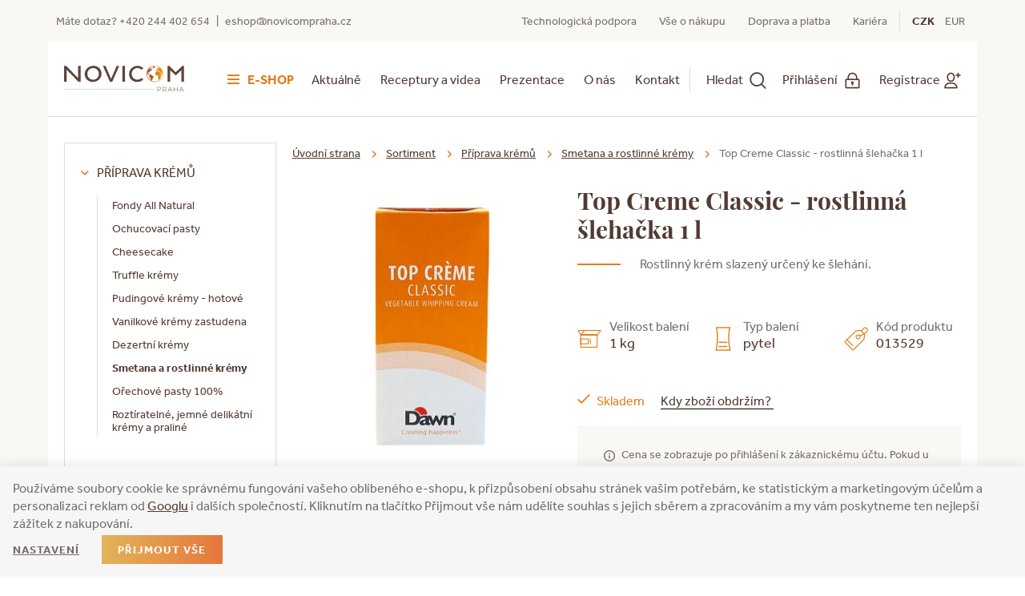

--- FILE ---
content_type: text/html; charset=UTF-8
request_url: https://www.novicompraha.cz/top-creme-classic-rostlinna-slehacka-1-l_z531/
body_size: 32594
content:
<!DOCTYPE html>

<html class="no-js lang-cs" lang="cs">
<head>
   
      <meta charset="utf-8">
      
                     <meta name="viewport" content="width=device-width, initial-scale=1">
               
      <meta http-equiv="X-UA-Compatible" content="IE=edge">
      <title>Top Creme Classic - rostlinná šlehačka 1 l - NOVICOM</title>
      
         
   <link rel="stylesheet" href="https://use.typekit.net/yvb7jxq.css">

         
            <link rel="stylesheet" href="/web/build/app.1921b76d.css">
         
      
    
    
    
   <meta property="og:title" content="Top Creme Classic - rostlinná šlehačka 1 l">
   <meta property="og:image" content="https://www.novicompraha.cz/data/tmp/3/7/3957_3.jpg?1743676151_1">
   <meta property="og:url" content="https://www.novicompraha.cz/top-creme-classic-rostlinna-slehacka-1-l_z531/">
   <meta property="og:type" content="website">
   <meta property="og:description" content="Rostlinný krém slazený určený ke šlehání.">
   <meta property='og:site_name' content='NOVICOM - Velkoobchod pro cukráře, pekaře, chocolatiery a gastronomii'>
   <meta property="og:locale" content="cs_CZ">


   <link rel="apple-touch-icon" sizes="144x144" href="/templates/images/apple-touch-icon.png">
   <link rel="icon" type="image/png" sizes="32x32" href="/templates/images/favicon-32x32.png">
   <link rel="icon" type="image/png" sizes="16x16" href="/templates/images/favicon-16x16.png">
   <link rel="manifest" href="/templates/images/site.webmanifest">
   <meta name="msapplication-TileColor" content="#da532c">
   <meta name="theme-color" content="#ffffff">
   <meta name="google-site-verification" content="">


      <script src="/common/static/js/sentry-6.16.1.min.js"></script>

<script>
   Sentry.init({
      dsn: 'https://bdac53e35b1b4424b35eb8b76bcc2b1a@sentry.wpj.cz/9',
      allowUrls: [
         /www\.novicompraha\.cz\//
      ],
      denyUrls: [
         // Facebook flakiness
         /graph\.facebook\.com/i,
         // Facebook blocked
         /connect\.facebook\.net\/en_US\/all\.js/i,
         // Chrome extensions
         /extensions\//i,
         /^chrome:\/\//i,
         /kupshop\.local/i
      ],
      beforeSend(event) {
         if (!/FBA[NV]|PhantomJS|SznProhlizec/.test(window.navigator.userAgent)) {
            return event;
         }
      },
      ignoreErrors: [
         // facebook / ga + disabled cookies
         'fbq is not defined',
         'Can\'t find variable: fbq',
         '_gat is not defined',
         'AW is not defined',
         'Can\'t find variable: AW',
         'url.searchParams.get', // gtm koza
         // localstorage not working in incoginto mode in iOS
         'The quota has been exceeded',
         'QuotaExceededError',
         'Undefined variable: localStorage',
         'localStorage is null',
         'The operation is insecure',
         "Failed to read the 'localStorage'",
         "gtm_",
         "Can't find variable: glami",
      ]
   });

   Sentry.setTag("web", "prod_novicompraha_db");
   Sentry.setTag("wbpck", 1);
   Sentry.setTag("adm", 0);
   Sentry.setTag("tpl", "k");
   Sentry.setTag("sentry_v", "6.16.1");
</script>

      <script>
   window.wpj = window.wpj || {};
   wpj.onReady = wpj.onReady || [];
   wpj.jsShop = wpj.jsShop || {events:[]};

   window.dataLayer = window.dataLayer || [];
   function gtag() {
      window.dataLayer.push(arguments);
   }
   window.wpj.cookie_bar_send = true;

   wpj.getCookie = (sKey) => decodeURIComponent(
      document.cookie.replace(
         new RegExp(
            '(?:(?:^|.*;)\\s*' +
            encodeURIComponent(sKey).replace(/[\-\.\+\*]/g, '\\$&') +
            '\\s*\\=\\s*([^;]*).*$)|^.*$'
         ),
         '$1'
      )
   ) || null;

      var consents = wpj.getCookie('cookie-bar')?.split(',');

   if (!(consents instanceof Array)){
      consents = [];
   }

   consents_fields = {
      ad_storage: consents.includes('ad_storage') ? 'granted' : 'denied',
      ad_user_data: consents.includes('ad_storage') ? 'granted' : 'denied',
      ad_personalization: consents.includes('ad_storage') ? 'granted' : 'denied',
      personalization_storage: consents.includes('personalization_and_functionality_storage') ? 'granted' : 'denied',
      functionality_storage: 'granted',
      analytics_storage: consents.includes('analytics_storage') ? 'granted' : 'denied',
   };
   gtag('consent', 'default', consents_fields);

   gtag("set", "ads_data_redaction", true);

   dataLayer.push({
      'event': 'defaultConsent',
      'consents' : consents_fields
   });
   </script>

<script>
   wpj.data = wpj.data || { };

   
   

   

   
</script>



      
         <meta name="author" content="NOVICOM Praha">
      

      <meta name="web_author" content="wpj.cz">

      
         <meta name="description" content="Slazený krém ke šlehání, rostlinný původ.  Stabilní a zvyšuje nášleh. Balení: 1 l">
      
      
                     <meta name="robots" content="index, follow">
               
                      

            
      
         <link rel="shortcut icon" href="/templates/images/favicon.ico">
      

      <link rel="Contents" href="/mapa-stranek/" type="text/html">
      <link rel="Search" href="/vyhledavani/" type="text/html">

               <meta name="google-site-verification" content="LRtcTm9QxnRRdhl6R760OG1pPQz2EiQ-2ur0Nmm-aKo">
      
      
      
      
               

            

   

<script>page_data = {"page":{"language":"cs","title":"Top Creme Classic - rostlinn\u00e1 \u0161leha\u010dka 1 l - NOVICOM","path":"\/top-creme-classic-rostlinna-slehacka-1-l_z531\/","currency":"CZK","currencyRate":1,"breadCrumbs":[{"id":"","name":"Dom\u016f"},{"id":257,"name":"P\u0159\u00edprava kr\u00e9m\u016f"},{"id":66,"name":"Smetana a rostlinn\u00e9 kr\u00e9my"},{"id":"","name":"Top Creme Classic - rostlinn\u00e1 \u0161leha\u010dka 1 l"}],"environment":"live","type":"product"},"user":{"sessionId":"0ea3b8bd8e52437c4b3d800c218fba45","cartId":"no-cartID","type":"anonymous","cartValue":0,"cartValueWithVat":0,"cartValueWithoutVat":0,"cartItems":0},"resetRefferer":false,"event":"pageView","products":[{"id":531,"idProduct":531,"EAN":"","code":13529,"productCode":13529,"hasVariations":null,"variationsIds":null,"idVariation":null,"variationCode":null,"variationName":null,"soldOut":null,"categoryMain":[{"id":257,"name":"P\u0159\u00edprava kr\u00e9m\u016f"},{"id":66,"name":"Rostlinn\u00e9 kr\u00e9my a \u017eivo\u010di\u0161n\u00e1 smetana"}],"categoryCurrent":[{"id":257,"name":"P\u0159\u00edprava kr\u00e9m\u016f"},{"id":66,"name":"Smetana a rostlinn\u00e9 kr\u00e9my"},{"id":"","name":"Top Creme Classic - rostlinn\u00e1 \u0161leha\u010dka 1 l"}],"producer":"","campaigns":[],"name":"Top Creme Classic - rostlinn\u00e1 \u0161leha\u010dka 1 l","vat":12,"price":68,"priceWithVat":76.16,"priceWithoutVat":68,"priceVat":8.16,"priceWithoutDiscount":68,"discount":0,"hasDiscount":false,"availability":"skladem","url":"https:\/\/www.novicompraha.cz\/top-creme-classic-rostlinna-slehacka-1-l_z531\/","imageUrl":"https:\/\/www.novicompraha.cz\/data\/tmp\/0\/7\/3957_0.jpg?1743676151_1","position":1}],"once":false};page_data['page']['layout'] = window.innerWidth  > 991 ? 'web' : window.innerWidth > 543 ? 'tablet' : 'mobil';dataLayer.push(page_data);</script><script src="/common/static/wpj/wpj.gtm.js?v2"></script><script>var urlParams = new URLSearchParams(window.location.search);var hash = location.href.split("#")[1] || urlParams.get('id_variation') || "";gtm_getDetailImpressions(hash, 'detailImpressions');</script><script>
              wpj.onReady.push(function () {
                 [ 'logout', 'registration', 'login', 'newsletter_subscribe'].forEach(function (type) {
                    let cookieValue = wpj.storage.cookies.getItem('gtm_'+type);

                    if (cookieValue === null) {
                       return;
                    }
                    wpj.storage.cookies.removeItem('gtm_'+type);

                    cookieValue = JSON.parse(cookieValue);

                    let valueData;
                    if (type === 'newsletter_subscribe') {
                       valueData = { ...cookieValue };
                       type = 'newsletterSubscribe';
                    } else if (cookieValue instanceof Array) {
                       valueData = { data: cookieValue };
                    } else {
                       valueData = { value: cookieValue };
                    }
                     window.dataLayer.push({
                        event: 'success' +  gtm_ucfirst(type),
                           ...valueData
                     });
                 });
              });
              function gtm_ucfirst(str) {
                   if (!str || typeof str !== 'string') return str;
                   return str.charAt(0).toUpperCase() + str.slice(1);
               }
           </script>         <!-- Google Tag Manager -->
   <script data-cookieconsent="ignore">(function(w,d,s,l,i) {w[l] = w[l] || [];w[l].push({'gtm.start': new Date().getTime(), event: 'gtm.js'});
         var f = d.getElementsByTagName(s)[0],j=d.createElement(s),dl=l != 'dataLayer' ? '&l=' + l : '';
         j.async = true;j.src='//www.googletagmanager.com/gtm.js?id=' + i + dl;f.parentNode.insertBefore(j, f);
      })(window, document, 'script', 'dataLayer', 'GTM-PDXPTXZK');</script>
   <!-- End Google Tag Manager -->
   
</head>

<body>



<!-- Google Tag Manager -->
   <noscript>
       <iframe src="//www.googletagmanager.com/ns.html?id=GTM-PDXPTXZK" height="0" width="0" style="display:none;visibility:hidden"></iframe>
   </noscript>
<!-- End Google Tag Manager -->



    
    
    <div class="body-wrapper  body-wrapper-alt-bg">

            
            
    <div id="login" class="focus-login focus">
   <div class="focus-content">
      <a href="#" class="focus-close" data-focus="close">
         <span class="fc lightbox_close"></span>
      </a>
               <form method="post" action="/prihlaseni/">
            <h2 class="text-center">Přihlásit se</h2>

            <div class="form-group">
               <label for="log-login-focus" class="control-label">E-mail</label>
               <input type="email" name="login" id="log-login-focus" value="" class="form-control">
            </div>
            <div class="form-group">
               <label for="log-password-focus" class="control-label">Heslo</label>
               <input type="password" name="password" id="log-password-focus" value="" class="form-control">
            </div>
            <div class="form-group">
               <label class="custom-checkbox custom-control" for="log-remember">
                  <input class="custom-control-input" type="checkbox" name="remember" value="1" id="log-remember" checked>
                  <span class="custom-control-indicator"></span>
                  Zapamatovat
               </label>
            </div>
            <p class="m-b-0">Heslo jsem <a href="/prihlaseni-heslo/">zapomněl</a></p>
            <p>Jsem tu poprvé a chci se <a href="/registrace/">registrovat</a></p>
            <div class="text-center m-t-2">
               <input type="hidden" name="url" value="/kategorie/">
               <input class="btn btn-primary" type="submit" value="Přihlásit se" name="Submit">
            </div>
         </form>
         </div>
</div>
    
   <div class="header-top">
      <div class="container">
         <p>Máte dotaz? <a href="tel:+420244402654">+420 244 402 654</a> <span>|</span> <a href="mailto:eshop@novicompraha.cz">eshop@novicompraha.cz</a></p>
         <ul class="list-inline">
           <li>
          <a href="/technologicka-podpora/">Technologická podpora</a>
       </li>
           <li>
          <a href="/vse-o-nakupu_p12.html">Vše o nákupu</a>
       </li>
           <li>
          <a href="/doprava/">Doprava a platba</a>
       </li>
           <li>
          <a href="/clanek/72/kariera/" target="_blank">Kariéra</a>
       </li>
    </ul>
         <ul class="list-inline header-currencies">
                              <li class="active"><a href="/mena/CZK/" title="Česká koruna">CZK</a></li>
                              <li><a href="/mena/EUR/" title="Euro">EUR</a></li>
                      </ul>
      </div>
   </div>
   <header class="header">
      <div class="container-fluid">
         <div class="row">
            <div class="container">
                
                    <h2>
                       <a href="/" title="NOVICOM - Velkoobchod pro cukráře, pekaře, chocolatiery a gastronomii" class="logo">
                          <img class="img-responsive" src="/templates/images/logo.svg" alt="NOVICOM - Velkoobchod pro cukráře, pekaře, chocolatiery a gastronomii">
                       </a>
                    </h2>
                

               <div class="header-cart-mobile hidden-md-up">
                                         <a href="/prihlaseni/" class="header-login" data-btn="login">
                         <span>Přihlášení</span> <i class="fc icons_login"></i>
                      </a>
                      <a href="/registrace/" class="header-login" data-btn="login">
                         <span>Registrace</span> <i class="fc icons_register"></i>
                      </a>
                                  </div>

               <div class="header-nav-wrapper">
                  <div class="header-burger hamburger-sortiment hidden-md-down">
                     <span class="hamburger"><span class="hamburger-inner"></span></span>
                     <a href="/sortiment/" class="text">E-shop</a>

                     <div class="header-sections">
                          <ul class="container list-unstyled"><li class="nav-item nav-item-257 "><a href="/priprava-kremu_k257/" class="nav-link"> Příprava krémů </a></li><li class="nav-item nav-item-261 "><a href="/naplne-cukrarske-a-pekarske_k261/" class="nav-link"> Náplně cukrářské a pekařské </a></li><li class="nav-item nav-item-284 "><a href="/priprava-sladkych-test_k284/" class="nav-link"> Příprava sladkých těst </a></li><li class="nav-item nav-item-191 "><a href="/dawn-original-bakery-usa_k191/" class="nav-link"> DAWN Original Bakery USA </a></li><li class="nav-item nav-item-271 "><a href="/polevy-a-toppingy_k271/" class="nav-link"> Polevy a Toppingy </a></li><li class="nav-item nav-item-276 "><a href="/glazury-decorgely-lesky-na-dorty-a-dezerty_k276/" class="nav-link"> Glazury a lesky </a></li><li class="nav-item nav-item-275 "><a href="/fondany-a-icingy_k275/" class="nav-link"> Fondány a icingy </a></li><li class="nav-item nav-item-309 "><a href="/cokolada-icam-agostoni_k309/" class="nav-link"> Čokoláda ICAM / Agostoni </a></li><li class="nav-item nav-item-315 "><a href="/kremy-a-praline_k315/" class="nav-link"> Krémy a praliné </a></li><li class="nav-item nav-item-380 "><a href="/vela-delikatni-a-jemne-kremy_k380/" class="nav-link"> VELA delikátní a jemné krémy </a></li><li class="nav-item nav-item-149 "><a href="/belgicka-cokolada_k149/" class="nav-link"> Belgická čokoláda </a></li><li class="nav-item nav-item-48 "><a href="/kakaove-prasky_k48/" class="nav-link"> Kakaové prášky </a></li><li class="nav-item nav-item-107 "><a href="/cokoladove-dekorace_k107/" class="nav-link"> Čokoládové dekorace </a></li><li class="nav-item nav-item-47 "><a href="/produkty-z-kakaovych-bobu_k47/" class="nav-link"> Produkty z kakaových bobů </a></li><li class="nav-item nav-item-299 "><a href="/potahovani-dortu-modelace_k299/" class="nav-link"> Potahování dortů / modelace </a></li><li class="nav-item nav-item-301 "><a href="/dekoracni-a-posypove-cukry_k301/" class="nav-link"> Dekorační a posypové cukry </a></li><li class="nav-item nav-item-280 "><a href="/zelirovani_k280/" class="nav-link"> Želírování </a></li><li class="nav-item nav-item-75 "><a href="/kandovane-ovoce_k75/" class="nav-link"> Kandované ovoce </a></li><li class="nav-item nav-item-307 "><a href="/aromata-a-prirodni-barviva_k307/" class="nav-link"> Aromata a přírodní barviva </a></li><li class="nav-item nav-item-52 "><a href="/pecivo-k-plneni-pasticky-paje-platy-tartelette-korpusy-trubicky-tapas_k52/" class="nav-link"> Pečivo k plnění/korpusy </a></li><li class="nav-item nav-item-92 "><a href="/vyroba-peciva_k92/" class="nav-link"> Výroba pečiva </a></li><li class="nav-item nav-item-118 "><a href="/margariny-a-fritovaci-tuky_k118/" class="nav-link"> Margaríny a fritovací tuky </a></li><li class="nav-item nav-item-119 "><a href="/separacni-pripravky-oleje_k119/" class="nav-link"> Separační přípravky, oleje </a></li><li class="nav-item nav-item-228 "><a href="/madame-loulou-koncept_k228/" class="nav-link"> Madame Loulou koncept </a></li><li class="nav-item nav-item-120 "><a href="/strikaci-technika-stroje-k-aplikaci-oleje-zele_k120/" class="nav-link"> Stříkací technika - stroje </a></li><li class="nav-item nav-item-43 "><a href="/plastovy-program-poharky-misticky_k43/" class="nav-link"> Plastový program </a></li><li class="nav-item nav-item-21 "><a href="/pomucky-pro-cukrare-a-pekare_k21/" class="nav-link"> Pomůcky </a></li><li class="nav-item nav-item-323 "><a href="/priprava-bezlepkovych-sladkych-test_k323/" class="nav-link"> Výroba bezlepkových těst </a></li><li class="nav-item nav-item-349 "><a href="/prodejni-akce_k349/" class="nav-link"> Prodejní akce </a></li></ul>    <script type="text/javascript">
      wpj.onReady.push(function() {
                  $(".nav-link-257").addClass('opened');
                  $(".nav-link-66").addClass('opened').addClass('active');
               });
   </script>

                     </div>
                  </div>

                  <div class="header-burger hamburger-menu hidden-xl-up">
                     <span class="hamburger"><span class="hamburger-inner"></span></span>
                     <a href="#" class="text">menu</a>

                     <nav class="header-nav">
                         <ul class="list-unstyled">
         <li class="">
         <a href="/clanky/1/">Aktuálně</a>
      </li>
         <li class="">
         <a href="/clanky/4/">Receptury a videa</a>
      </li>
         <li class="">
         <a href="/clanky/5/">Prezentace</a>
      </li>
         <li class="">
         <a href="/o-firme/">O nás</a>
      </li>
         <li class="">
         <a href="/kontakt/">Kontakt</a>
      </li>
   </ul>
                     </nav>
                  </div>

                  <button type="button" class="burger" data-toggle="burger">
                <span class="burger-icon">
                   <span></span>
                   <span></span>
                   <span></span>
                   <span></span>
                </span>
                     <span class="uppercase hidden-md-down">Sortiment</span>
                     <span class="uppercase hidden-lg-up">Menu</span>
                  </button>

                  <nav class="header-nav">
                      <ul class="list-unstyled">
         <li class="">
         <a href="/clanky/1/">Aktuálně</a>
      </li>
         <li class="">
         <a href="/clanky/4/">Receptury a videa</a>
      </li>
         <li class="">
         <a href="/clanky/5/">Prezentace</a>
      </li>
         <li class="">
         <a href="/o-firme/">O nás</a>
      </li>
         <li class="">
         <a href="/kontakt/">Kontakt</a>
      </li>
   </ul>
                  </nav>
               </div>

               <div class="header-user-block">

                  <button href="/vyhledavani/" class="header-search-link" data-toggle="search">
                     <span class="inner">
                        <span class="text">Hledat</span>
                        <i class="fc icons_search"></i>
                     </span>
                  </button>

                  <div class="header-login" data-login-link>
                                               <a href="/prihlaseni/" class="header-login" data-btn="login">
                            <span class="hidden-md-down">Přihlášení</span> <i class="fc icons_login"></i>
                         </a>
                         <a href="/registrace/" class="header-login" data-btn="login">
                            <span class="hidden-md-down">Registrace</span><i class="fc icons_register"></i>
                         </a>
                         <div class="focus-login on-hover">
                            <div class="col-md-6">
                               <h4>Přihlášení</h4>
                               <form method="post" action="/prihlaseni/" class="m-t-2">
                                  <div class="form-group">
                                     <input type="email" name="login" value="" class="form-control" placeholder="E-mail">
                                  </div>
                                  <div class="form-group">
                                     <input type="password" name="password" id="log-password" value="" class="form-control"
                                            placeholder="Heslo">
                                  </div>
                                  <div class="text-center m-t-1">
                                     <input type="hidden" name="url" value="/sortiment/"/>
                                     <input class="btn btn-primary" type="submit" value="Přihlásit se" name="Submit"/>
                                  </div>
                               </form>
                               <p class="forget-password m-t-1 m-b-0">Zapomenuté heslo? <a href="/prihlaseni-heslo/">Pošleme Vám nové</a></p>
                            </div>
                            <div class="col-md-6 register-part">
                                
                               <h4>Ještě u nás nemáte svůj účet?</h4>
                               <a href="/registrace/" class="btn btn-primary m-b-2 m-t-1">Zaregistrujte se</a>
                                <div class=""><h4>Získáte zajímavé výhody:</h4>

<ul>
	<li>Rychlejší nákup v e-shopu</li>
	<li>Přehled objednávek a jejich historie</li>
	<li>Technologická podpora</li>
</ul>
</div>
                            </div>
                         </div>
                                        </div>

                                  </div>
                
    <div class="added-to-cart-wrapper">
    <div>
        <div data-template="added-to-cart">
            <div class="added-to-cart">
                <div class="cart-icon">
                    <i class="fc icons_cart"></i>
                </div>
                <div class="cart-content">
                    <a class="hidden" data-remove></a>
                    <h6>Do košíku bylo přidáno</h6>
                    <p><span data-template-placeholder="title"></span></p>
                    <p class="pieces"><span data-template-placeholder="pieces"></span> ks</p>
                </div>
            </div>
        </div>
    </div>
</div>

<script>
   function showAddedToCart(placeholders)
   {
      var $template = $('[data-template="added-to-cart"]'),
         $message = $template.clone().attr('data-template', null);
      $message.insertBefore($template);

      for (var name in placeholders)
         $message.find('[data-template-placeholder="'+name+'"]').html(placeholders[name]);

      $message.find('.added-to-cart').addClass('active').css({ opacity:0 }).transit({ opacity: 1 });

      $message.on('click', '[data-remove]', function(e){
         $message.transit({
            'max-height': 0,
            'opacity': 0
         }, function () {
            $message.remove();
         })
      });

      $('.order-reminder').fadeIn();

      setTimeout(function() {
         $message.find('[data-remove]').click();

         setTimeout(function() {
            $('.order-reminder').fadeOut();
         }, 1000);
      }, 5000);



   }
</script>

            </div>
         </div>
      </div>
       <div class="header-search">
   <form method="get" name="search" action="/vyhledavani/" class="search-form">
      <div>
         <input name="search" value="" class="form-control autocomplete-control" placeholder="Začněte psát hledaný výraz"
                id="search" autocomplete="off" data-autocomplete-control>
      </div>
      <button name="submit" type="submit" value="Vyhledat" class="btn btn-primary"><span class="icons_search fc
         hidden-sm-up"></span><span class="hidden-xs-down">Vyhledat</span></button>

      <button type="button" class="btn search-toggle" data-toggle="search"><i class="fc lightbox_close"></i></button>
   </form>
    <script id="productSearch" type="text/x-dot-template">
   
      {{? it.items.Produkty || it.items.Kategorie || it.items.Vyrobci  }}

         {{? it.items.Produkty }}
         <div class="ac-products">
            <ul>
               {{~it.items.Produkty.items :item :index}}
               <li data-autocomplete-item="product">
                  <a href="/launch.php?s=redir&type=product&id={{=item.id}}">
                     {{? item.image }}
                     <img src="{{=item.image}}" alt="{{=item.label}}">
                     {{??}}
                     <img src="/templates/images/no-img.jpg" alt="{{=item.label}}">
                     {{?}}
                     <span>{{=item.label}}</span>
                  </a>
               </li>
               {{~}}
            </ul>
         </div>
         {{?}}

         {{? it.items.Kategorie }}
         <div class="ac-categories">
            <h4>Kategorie</h4>
            <ul>
               {{~it.items.Kategorie.items :item :index}}
               <li data-autocomplete-item="section">
                  <a href="/launch.php?s=redir&type=category&id={{=item.id}}">{{=item.label}}</a>
               </li>
               {{~}}
            </ul>
         </div>
         {{?}}

         {{? it.items.Vyrobci }}
         <div class="ac-producers">
            <h4>Značka</h4>
            <ul>
               {{~it.items.Vyrobci.items :item :index}}
               <li data-autocomplete-item="section">
                  <a href="/launch.php?s=redir&type=producer&id={{=item.id}}">{{=item.label}}</a>
               </li>
               {{~}}
            </ul>
         </div>
         {{?}}

         <div class="ac-showall" data-autocomplete-item="show-all">
            <a href="" class="btn btn-primary">Všechny výsledky</a>
            <div class="clearfix"></div>
         </div>

      {{??}}
         <div class="p-a-1">
            Žádný výsledek
         </div>
      {{?}}
   
</script>


<script>
   wpj.onReady.push(function() {
      $('#search').productSearch({
         jumpToProduct: false,
      });
   });
</script></div>   </header>
    
    

    
   <div class="container container-alt-bg">
      <div class="row">
         <div class="hidden-md-down col-lg-3">
              <div class="side-sections"><ul class="nav nav-pills nav-stacked"><li class="nav-item level-0" data-section="257"><i class="fc icons_caret_right opener"></i><a href="/priprava-kremu_k257/" class="nav-link">Příprava krémů</a><ul class="nav nav-pills nav-stacked"><li class="nav-item level-1" data-section="133"><a href="/priprava-kremu_k257/fondy-ztuzovace-dawn-all-natural_k133/" class="nav-link">Fondy All Natural</a></li><li class="nav-item level-1" data-section="222"><a href="/priprava-kremu_k257/ochucovaci-pasty-dawn-all-natural_k222/" class="nav-link">Ochucovací pasty</a></li><li class="nav-item level-1" data-section="220"><a href="/priprava-kremu_k257/cheesecake-vyroba_k220/" class="nav-link">Cheesecake</a></li><li class="nav-item level-1" data-section="255"><a href="/priprava-kremu_k257/truffle-kremy-delikatni-kremy_k255/" class="nav-link">Truffle krémy</a></li><li class="nav-item level-1" data-section="64"><a href="/priprava-kremu_k257/hotove-pudingove-kremy-a-naplne_k64/" class="nav-link">Pudingové krémy - hotové</a></li><li class="nav-item level-1" data-section="258"><a href="/priprava-kremu_k257/vanilkove-kremy-zastudena_k258/" class="nav-link">Vanilkové krémy zastudena</a></li><li class="nav-item level-1" data-section="62"><a href="/priprava-kremu_k257/smesi-pro-vyrobu-dezertnich-kremu_k62/" class="nav-link">Dezertní krémy</a></li><li class="nav-item level-1" data-section="66"><a href="/priprava-kremu_k257/rostlinne-kremy-a-zivocisna-smetana_k66/" class="nav-link">Smetana a rostlinné krémy</a></li><li class="nav-item level-1" data-section="316"><a href="/priprava-kremu_k257/orechove-pasty-100_k316/" class="nav-link">Ořechové pasty 100%</a></li><li class="nav-item level-1" data-section="353"><a href="/priprava-kremu_k257/roztiratelne-jemne-delikatni-kremy-a-praline_k353/" class="nav-link">Roztíratelné, jemné delikátní krémy a praliné</a></li></ul></li><li class="nav-item level-0" data-section="261"><i class="fc icons_caret_right opener"></i><a href="/naplne-cukrarske-a-pekarske_k261/" class="nav-link">Náplně cukrářské a pekařské</a><ul class="nav nav-pills nav-stacked"><li class="nav-item level-1" data-section="262"><a href="/naplne-cukrarske-a-pekarske_k261/hotove-pudingove-naplne_k262/" class="nav-link">Hotové pudingové náplně</a></li><li class="nav-item level-1" data-section="266"><i class="fc icons_caret_right opener"></i><a href="/naplne-cukrarske-a-pekarske_k261/delikatni-kremove-naplne_k266/" class="nav-link">Delikátní krémové náplně</a><ul class="nav nav-pills nav-stacked"><li class="nav-item level-2" data-section="379"><a href="/naplne-cukrarske-a-pekarske_k261/delikatni-kremove-naplne_k266/vela-delikatni-a-jemne-kremy_k379/" class="nav-link">VELA delikátní a jemné krémy</a></li><li class="nav-item level-2" data-section="267"><a href="/naplne-cukrarske-a-pekarske_k261/delikatni-kremove-naplne_k266/jemne-kremy-icam-s-p-a_k267/" class="nav-link">Jemné krémy ICAM</a></li><li class="nav-item level-2" data-section="375"><a href="/naplne-cukrarske-a-pekarske_k261/delikatni-kremove-naplne_k266/croquant-praline-kremy-a-naplne_k375/" class="nav-link">Croquant - praliné krémy a náplně</a></li><li class="nav-item level-2" data-section="268"><a href="/naplne-cukrarske-a-pekarske_k261/delikatni-kremove-naplne_k266/truffle-kremy-hotove-kremy-pro-univerzalni-pouziti_k268/" class="nav-link">Truffle krémy</a></li><li class="nav-item level-2" data-section="352"><a href="/naplne-cukrarske-a-pekarske_k261/delikatni-kremove-naplne_k266/dalsi-roztiratelne-delikatni-kremy_k352/" class="nav-link">Další roztíratelné delikátní krémy</a></li></ul></li><li class="nav-item level-1" data-section="263"><a href="/naplne-cukrarske-a-pekarske_k261/vanilkove-kremy-zastudena_k263/" class="nav-link">Vanilkové krémy zastudena</a></li><li class="nav-item level-1" data-section="376"><a href="/naplne-cukrarske-a-pekarske_k261/ovocne-naplne-80-bez-cukru_k376/" class="nav-link">Ovocné náplně 80% bez cukru</a></li><li class="nav-item level-1" data-section="87"><a href="/naplne-cukrarske-a-pekarske_k261/delifruit-ovocne-naplne-classic-60-70-ovoce_k87/" class="nav-link">Delifruit ovocné 60-70%</a></li><li class="nav-item level-1" data-section="163"><a href="/naplne-cukrarske-a-pekarske_k261/delifruit-ovocne-naplne-daily-30-40-ovoce_k163/" class="nav-link">Delifruit ovocné 30-40%</a></li><li class="nav-item level-1" data-section="359"><a href="/naplne-cukrarske-a-pekarske_k261/deluxe-ovocne-naplne-70_k359/" class="nav-link">Deluxe ovocné náplně 70%</a></li><li class="nav-item level-1" data-section="90"><a href="/naplne-cukrarske-a-pekarske_k261/ovoce-v-gelu-60_k90/" class="nav-link">Ovoce v gelu 60%</a></li><li class="nav-item level-1" data-section="169"><a href="/naplne-cukrarske-a-pekarske_k261/ovocne-naplne-premium-50-ovoce_k169/" class="nav-link">Premium ovocné + rebarbora 50%</a></li><li class="nav-item level-1" data-section="377"><a href="/naplne-cukrarske-a-pekarske_k261/hladke-ovocne-naplne_k377/" class="nav-link">Hladké ovocné náplně</a></li><li class="nav-item level-1" data-section="89"><a href="/naplne-cukrarske-a-pekarske_k261/naplne-s-jablky_k89/" class="nav-link">Náplně s jablky</a></li><li class="nav-item level-1" data-section="172"><a href="/naplne-cukrarske-a-pekarske_k261/svestkova-povidla_k172/" class="nav-link">Švestková povidla</a></li><li class="nav-item level-1" data-section="132"><a href="/naplne-cukrarske-a-pekarske_k261/ovocne-naplne-s-prichuti_k132/" class="nav-link">Ovocné náplně s příchutí</a></li><li class="nav-item level-1" data-section="265"><a href="/naplne-cukrarske-a-pekarske_k261/marcipanove-mandlove-naplne_k265/" class="nav-link">Marcipánové/mandlové náplně</a></li><li class="nav-item level-1" data-section="374"><a href="/naplne-cukrarske-a-pekarske_k261/jemne-kremy-a-praline-croquant_k374/" class="nav-link">Jemné krémy a praliné Croquant</a></li><li class="nav-item level-1" data-section="168"><a href="/naplne-cukrarske-a-pekarske_k261/slane-naplne-pizza-bechamel_k168/" class="nav-link">Slané náplně - pizza/béchamel</a></li><li class="nav-item level-1" data-section="269"><a href="/naplne-cukrarske-a-pekarske_k261/bilky-slehane_k269/" class="nav-link">Šlehané bílky</a></li><li class="nav-item level-1" data-section="270"><a href="/naplne-cukrarske-a-pekarske_k261/pojidlo-pro-vyrobu-vlastni-naplne_k270/" class="nav-link">Výroba náplní - Quelli pojidlo</a></li><li class="nav-item level-1" data-section="322"><a href="/naplne-cukrarske-a-pekarske_k261/naplne-sypke-mandle-kokos-skorice_k322/" class="nav-link">Náplně sypké - mandle, kokos, skořice</a></li><li class="nav-item level-1" data-section="332"><a href="/naplne-cukrarske-a-pekarske_k261/ovocne-pyre-capfruit_k332/" class="nav-link">Ovocné pyré Capfruit</a></li><li class="nav-item level-1" data-section="339"><a href="/naplne-cukrarske-a-pekarske_k261/karamel-a-slany-karamel_k339/" class="nav-link">Karamel a slaný karamel</a></li></ul></li><li class="nav-item level-0" data-section="284"><i class="fc icons_caret_right opener"></i><a href="/priprava-sladkych-test_k284/" class="nav-link">Příprava sladkých těst</a><ul class="nav nav-pills nav-stacked"><li class="nav-item level-1" data-section="78"><a href="/priprava-sladkych-test_k284/smesi-na-pripravu-sladkych-test-prehled_k78/" class="nav-link">Směsi na přípravu sladkých těst</a></li><li class="nav-item level-1" data-section="340"><a href="/priprava-sladkych-test_k284/slehana-testa-piskotove-korpusy-platy_k340/" class="nav-link">Šlehaná těsta - korpusy, pláty</a></li><li class="nav-item level-1" data-section="287"><a href="/priprava-sladkych-test_k284/lite-a-trene-testo_k287/" class="nav-link">Lité a třené těsto</a></li><li class="nav-item level-1" data-section="361"><a href="/priprava-sladkych-test_k284/lite-hmoty-ochucene_k361/" class="nav-link">Lité hmoty ochucené</a></li><li class="nav-item level-1" data-section="286"><a href="/priprava-sladkych-test_k284/linecke-testo_k286/" class="nav-link">Linecké těsto</a></li><li class="nav-item level-1" data-section="294"><a href="/priprava-sladkych-test_k284/donuts-a-koblihy_k294/" class="nav-link">Donuts a koblihy</a></li><li class="nav-item level-1" data-section="381"><a href="/priprava-sladkych-test_k284/croissanty-a-plundrove-testo_k381/" class="nav-link">Croissanty a plundrové těsto</a></li><li class="nav-item level-1" data-section="292"><a href="/priprava-sladkych-test_k284/red-velvet_k292/" class="nav-link">Red Velvet</a></li><li class="nav-item level-1" data-section="291"><a href="/priprava-sladkych-test_k284/brownies_k291/" class="nav-link">Brownies</a></li><li class="nav-item level-1" data-section="290"><a href="/priprava-sladkych-test_k284/cookies_k290/" class="nav-link">Cookies</a></li><li class="nav-item level-1" data-section="289"><a href="/priprava-sladkych-test_k284/muffins_k289/" class="nav-link">Muffins</a></li><li class="nav-item level-1" data-section="293"><a href="/priprava-sladkych-test_k284/carrot-cake-a-pernik_k293/" class="nav-link">Carrot Cake a perník</a></li><li class="nav-item level-1" data-section="344"><a href="/priprava-sladkych-test_k284/makronky_k344/" class="nav-link">Makronky</a></li><li class="nav-item level-1" data-section="295"><a href="/priprava-sladkych-test_k284/mandlova-testa-mouka_k295/" class="nav-link">Mandlová těsta + mouka</a></li><li class="nav-item level-1" data-section="334"><a href="/priprava-sladkych-test_k284/priprava-peciva-dezertu-a-dortu-bez-lepku_k334/" class="nav-link">Bezlepková těsta</a></li><li class="nav-item level-1" data-section="335"><a href="/priprava-sladkych-test_k284/rainbow-cake-priprava-ochucenych-barevnych-piskotovych-korpusu_k335/" class="nav-link">Rainbow Cake - duhový dort</a></li><li class="nav-item level-1" data-section="345"><a href="/priprava-sladkych-test_k284/odpalovane-testo-eclaire-choux-venecky-vetrniky_k345/" class="nav-link">Odpalované těsto</a></li><li class="nav-item level-1" data-section="366"><a href="/priprava-sladkych-test_k284/cheesecake_k366/" class="nav-link">Cheesecake</a></li></ul></li><li class="nav-item level-0" data-section="191"><i class="fc icons_caret_right opener"></i><a href="/dawn-original-bakery-usa_k191/" class="nav-link">DAWN Original Bakery USA</a><ul class="nav nav-pills nav-stacked"><li class="nav-item level-1" data-section="85"><a href="/dawn-original-bakery-usa_k191/dawn-bakery-testa-prehled_k85/" class="nav-link">DAWN Bakery těsta - přehled</a></li><li class="nav-item level-1" data-section="297"><a href="/dawn-original-bakery-usa_k191/dawn-donuts_k297/" class="nav-link">DAWN Donuts</a></li><li class="nav-item level-1" data-section="296"><a href="/dawn-original-bakery-usa_k191/dawn-muffins_k296/" class="nav-link">Dawn Muffins</a></li><li class="nav-item level-1" data-section="298"><a href="/dawn-original-bakery-usa_k191/dawn-original-usa-cookies_k298/" class="nav-link">DAWN Cookies</a></li><li class="nav-item level-1" data-section="196"><a href="/dawn-original-bakery-usa_k191/dawn-cokolada-k-peceni_k196/" class="nav-link">Dawn čokoláda k pečení</a></li><li class="nav-item level-1" data-section="365"><a href="/dawn-original-bakery-usa_k191/dawn-cheesecake_k365/" class="nav-link">DAWN Cheesecake</a></li><li class="nav-item level-1" data-section="347"><a href="/dawn-original-bakery-usa_k191/dawn-red-velvet_k347/" class="nav-link">DAWN Red Velvet</a></li><li class="nav-item level-1" data-section="348"><a href="/dawn-original-bakery-usa_k191/dawn-carrot-cake_k348/" class="nav-link">DAWN Carrot Cake</a></li><li class="nav-item level-1" data-section="356"><a href="/dawn-original-bakery-usa_k191/dawn-frangipane-mandlove_k356/" class="nav-link">Dawn Frangipane - mandlové</a></li><li class="nav-item level-1" data-section="194"><a href="/dawn-original-bakery-usa_k191/dawn-icing-a-fondant_k194/" class="nav-link">Dawn Icing a Fondant</a></li><li class="nav-item level-1" data-section="195"><a href="/dawn-original-bakery-usa_k191/pomucky-pro-vyrobu-a-servirovani_k195/" class="nav-link">Pomůcky pro výrobu a servírování</a></li></ul></li><li class="nav-item level-0" data-section="271"><i class="fc icons_caret_right opener"></i><a href="/polevy-a-toppingy_k271/" class="nav-link">Polevy a Toppingy</a><ul class="nav nav-pills nav-stacked"><li class="nav-item level-1" data-section="73"><a href="/polevy-a-toppingy_k271/souplesse-polevy_k73/" class="nav-link">Elastické polevy Souplesse</a></li><li class="nav-item level-1" data-section="378"><a href="/polevy-a-toppingy_k271/sacher-supreme-polevy_k378/" class="nav-link">Sacher Supreme polevy</a></li><li class="nav-item level-1" data-section="272"><a href="/polevy-a-toppingy_k271/polevy-pecicky-zafiro-premium_k272/" class="nav-link">Polevy pecičky - Zafiro premium</a></li><li class="nav-item level-1" data-section="70"><a href="/polevy-a-toppingy_k271/toppingy-salsa-dip_k70/" class="nav-link">Toppingy Salsa Dip</a></li><li class="nav-item level-1" data-section="273"><a href="/polevy-a-toppingy_k271/cokoladove-polevy-na-zmrzlinu_k273/" class="nav-link">Čokoládové na zmrzlinu</a></li></ul></li><li class="nav-item level-0" data-section="276"><i class="fc icons_caret_right opener"></i><a href="/glazury-decorgely-lesky-na-dorty-a-dezerty_k276/" class="nav-link">Glazury a lesky</a><ul class="nav nav-pills nav-stacked"><li class="nav-item level-1" data-section="279"><a href="/glazury-decorgely-lesky-na-dorty-a-dezerty_k276/glaze-deluxe-lesky-zrcadlove-polevy_k279/" class="nav-link">Glaze Deluxe - lesky / zrcadlové polevy</a></li><li class="nav-item level-1" data-section="278"><a href="/glazury-decorgely-lesky-na-dorty-a-dezerty_k276/decorgely-leskle-polevy_k278/" class="nav-link">Decorgely - lesklé polevy</a></li><li class="nav-item level-1" data-section="277"><a href="/glazury-decorgely-lesky-na-dorty-a-dezerty_k276/kakaove-glazury-leskle_k277/" class="nav-link">Kakaové glazury lesklé</a></li><li class="nav-item level-1" data-section="337"><a href="/glazury-decorgely-lesky-na-dorty-a-dezerty_k276/ochucovaci-pasty-dawn_k337/" class="nav-link">Ochucení glazury</a></li></ul></li><li class="nav-item level-0" data-section="275"><i class="fc icons_caret_right opener"></i><a href="/fondany-a-icingy_k275/" class="nav-link">Fondány a icingy</a><ul class="nav nav-pills nav-stacked"><li class="nav-item level-1" data-section="336"><a href="/fondany-a-icingy_k275/ochucovaci-pasty-dawn-all-natural_k336/" class="nav-link">Ochucení</a></li></ul></li><li class="nav-item level-0" data-section="309"><i class="fc icons_caret_right opener"></i><a href="/cokolada-icam-agostoni_k309/" class="nav-link">Čokoláda ICAM / Agostoni</a><ul class="nav nav-pills nav-stacked"><li class="nav-item level-1" data-section="51"><i class="fc icons_caret_right opener"></i><a href="/cokolada-icam-agostoni_k309/couverture-cokolady-icam-s-p-a_k51/" class="nav-link">Couverture čokolády</a><ul class="nav nav-pills nav-stacked"><li class="nav-item level-2" data-section="310"><a href="/cokolada-icam-agostoni_k309/couverture-cokolady-icam-s-p-a_k51/tmava-cokolada-icam-s-p-a_k310/" class="nav-link">Tmavá čokoláda</a></li><li class="nav-item level-2" data-section="311"><a href="/cokolada-icam-agostoni_k309/couverture-cokolady-icam-s-p-a_k51/mlecna-cokolada_k311/" class="nav-link">Mléčná čokoláda</a></li><li class="nav-item level-2" data-section="312"><a href="/cokolada-icam-agostoni_k309/couverture-cokolady-icam-s-p-a_k51/bila-cokolada_k312/" class="nav-link">Bílá čokoláda</a></li><li class="nav-item level-2" data-section="313"><a href="/cokolada-icam-agostoni_k309/couverture-cokolady-icam-s-p-a_k51/gianduia-nugatova-cokolada_k313/" class="nav-link">Gianduia - nugátová</a></li><li class="nav-item level-2" data-section="357"><a href="/cokolada-icam-agostoni_k309/couverture-cokolady-icam-s-p-a_k51/bila-cokolada-s-karamelem-jogurtem_k357/" class="nav-link">Bílé čokolády s karamelem / jogurtem</a></li></ul></li><li class="nav-item level-1" data-section="50"><a href="/cokolada-icam-agostoni_k309/single-origin-grand-cru-cokolada_k50/" class="nav-link">Single Origin / Grand Cru</a></li><li class="nav-item level-1" data-section="226"><a href="/cokolada-icam-agostoni_k309/bio-organic_k226/" class="nav-link">BIO - Organic</a></li><li class="nav-item level-1" data-section="217"><a href="/cokolada-icam-agostoni_k309/cokolada-do-peciva_k217/" class="nav-link">Čokoláda do pečiva</a></li><li class="nav-item level-1" data-section="358"><a href="/cokolada-icam-agostoni_k309/nuance-cokolady-s-ovocem-kavou_k358/" class="nav-link">Nuance - čokolády s ovocem / kávou</a></li></ul></li><li class="nav-item level-0" data-section="315"><a href="/kremy-a-praline_k315/" class="nav-link">Krémy a praliné</a></li><li class="nav-item level-0" data-section="380"><a href="/vela-delikatni-a-jemne-kremy_k380/" class="nav-link">VELA delikátní a jemné krémy</a></li><li class="nav-item level-0" data-section="149"><i class="fc icons_caret_right opener"></i><a href="/belgicka-cokolada_k149/" class="nav-link">Belgická čokoláda</a><ul class="nav nav-pills nav-stacked"><li class="nav-item level-1" data-section="368"><a href="/belgicka-cokolada_k149/cokolada-veliche-gourmet_k368/" class="nav-link">Čokoláda VELICHE Gourmet</a></li></ul></li><li class="nav-item level-0" data-section="48"><a href="/kakaove-prasky_k48/" class="nav-link">Kakaové prášky</a></li><li class="nav-item level-0" data-section="107"><i class="fc icons_caret_right opener"></i><a href="/cokoladove-dekorace_k107/" class="nav-link">Čokoládové dekorace</a><ul class="nav nav-pills nav-stacked"><li class="nav-item level-1" data-section="111"><a href="/cokoladove-dekorace_k107/designove-cokladove-dekorace_k111/" class="nav-link">Designové dekorace</a></li><li class="nav-item level-1" data-section="108"><a href="/cokoladove-dekorace_k107/posypove-cokoladove-dekorace_k108/" class="nav-link">Posypové dekorace</a></li><li class="nav-item level-1" data-section="134"><a href="/cokoladove-dekorace_k107/mini-posypove-cokoladove-dekorace_k134/" class="nav-link">Mini posypové dekorace</a></li><li class="nav-item level-1" data-section="109"><a href="/cokoladove-dekorace_k107/tycinky-cigarilla-mikada-cokoladove-dekorace_k109/" class="nav-link">Tyčinky, cigarilla, mikáda</a></li><li class="nav-item level-1" data-section="135"><a href="/cokoladove-dekorace_k107/kvetiny-cokoladove-dekorace_k135/" class="nav-link">Květiny</a></li><li class="nav-item level-1" data-section="112"><a href="/cokoladove-dekorace_k107/detske-motivy_k112/" class="nav-link">Dětské motivy</a></li><li class="nav-item level-1" data-section="151"><a href="/cokoladove-dekorace_k107/sezonni-motivy-jaro-velikonoce-vanoce-halloween-a-zimni-motivy_k151/" class="nav-link">Sezónní motivy</a></li><li class="nav-item level-1" data-section="371"><a href="/cokoladove-dekorace_k107/vanoce-a-zimni-motivy_k371/" class="nav-link">Vánoce a zimní motivy</a></li><li class="nav-item level-1" data-section="211"><a href="/cokoladove-dekorace_k107/assortment-boxy-vice-druhu-v-1-baleni_k211/" class="nav-link">Assortment boxy</a></li><li class="nav-item level-1" data-section="110"><i class="fc icons_caret_right opener"></i><a href="/cokoladove-dekorace_k107/kosicky-skorapky-na-pralinky_k110/" class="nav-link">Košíčky a skořápky</a><ul class="nav nav-pills nav-stacked"><li class="nav-item level-2" data-section="199"><a href="/cokoladove-dekorace_k107/kosicky-skorapky-na-pralinky_k110/skorapky-na-pralinky_k199/" class="nav-link">Skořápky na pralinky</a></li></ul></li><li class="nav-item level-1" data-section="224"><a href="/cokoladove-dekorace_k107/ostatni-dekorace-orechy-vafle_k224/" class="nav-link">Ostatní dekorace - ořechy, vafle</a></li><li class="nav-item level-1" data-section="362"><a href="/cokoladove-dekorace_k107/velikonoce-a-jaro_k362/" class="nav-link">Velikonoce a Jaro</a></li><li class="nav-item level-1" data-section="350"><a href="/cokoladove-dekorace_k107/halloween-a-strasidla_k350/" class="nav-link">Halloween a strašidla</a></li><li class="nav-item level-1" data-section="360"><a href="/cokoladove-dekorace_k107/srdce-a-valentynske-motivy_k360/" class="nav-link">Srdce a valentýnské motivy</a></li><li class="nav-item level-1" data-section="363"><a href="/cokoladove-dekorace_k107/cukrove-posypy_k363/" class="nav-link">Cukrové posypy</a></li></ul></li><li class="nav-item level-0" data-section="47"><a href="/produkty-z-kakaovych-bobu_k47/" class="nav-link">Produkty z kakaových bobů</a></li><li class="nav-item level-0" data-section="299"><i class="fc icons_caret_right opener"></i><a href="/potahovani-dortu-modelace_k299/" class="nav-link">Potahování dortů / modelace</a><ul class="nav nav-pills nav-stacked"><li class="nav-item level-1" data-section="300"><a href="/potahovani-dortu-modelace_k299/cukrarska-hmota-k2_k300/" class="nav-link">Cukrářská hmota K2</a></li></ul></li><li class="nav-item level-0" data-section="301"><i class="fc icons_caret_right opener"></i><a href="/dekoracni-a-posypove-cukry_k301/" class="nav-link">Dekorační a posypové cukry</a><ul class="nav nav-pills nav-stacked"><li class="nav-item level-1" data-section="306"><a href="/dekoracni-a-posypove-cukry_k301/posypove-a-dekoracni-cukry_k306/" class="nav-link">Posypové a dekorační cukry</a></li></ul></li><li class="nav-item level-0" data-section="280"><i class="fc icons_caret_right opener"></i><a href="/zelirovani_k280/" class="nav-link">Želírování</a><ul class="nav nav-pills nav-stacked"><li class="nav-item level-1" data-section="106"><a href="/zelirovani_k280/hotove-zele-pro-aplikaci-strikaci-technikou_k106/" class="nav-link">Hotové želé přímo k aplikaci</a></li><li class="nav-item level-1" data-section="105"><a href="/zelirovani_k280/pastove-zelirujici-pripravky_k105/" class="nav-link">Pastové želírující přípravky</a></li><li class="nav-item level-1" data-section="103"><a href="/zelirovani_k280/praskove-zelirujici-pripravky_k103/" class="nav-link">Práškové želírující přípravky</a></li><li class="nav-item level-1" data-section="281"><a href="/zelirovani_k280/stroje-k-aplikaci-zele-jelly_k281/" class="nav-link">Stroje k aplikaci želé</a></li></ul></li><li class="nav-item level-0" data-section="75"><a href="/kandovane-ovoce_k75/" class="nav-link">Kandované ovoce</a></li><li class="nav-item level-0" data-section="307"><i class="fc icons_caret_right opener"></i><a href="/aromata-a-prirodni-barviva_k307/" class="nav-link">Aromata a přírodní barviva</a><ul class="nav nav-pills nav-stacked"><li class="nav-item level-1" data-section="59"><a href="/aromata-a-prirodni-barviva_k307/aromata_k59/" class="nav-link">Aromata</a></li><li class="nav-item level-1" data-section="71"><a href="/aromata-a-prirodni-barviva_k307/potravinarska-barviva_k71/" class="nav-link">Potravinářská barviva</a></li></ul></li><li class="nav-item level-0" data-section="52"><i class="fc icons_caret_right opener"></i><a href="/pecivo-k-plneni-pasticky-paje-platy-tartelette-korpusy-trubicky-tapas_k52/" class="nav-link">Pečivo k plnění/korpusy</a><ul class="nav nav-pills nav-stacked"><li class="nav-item level-1" data-section="56"><a href="/pecivo-k-plneni-pasticky-paje-platy-tartelette-korpusy-trubicky-tapas_k52/tartelette-kosicky-a-paje-sladke_k56/" class="nav-link">Tartelette košíčky a páje - sladké</a></li><li class="nav-item level-1" data-section="54"><a href="/pecivo-k-plneni-pasticky-paje-platy-tartelette-korpusy-trubicky-tapas_k52/mini-vyrobky-sladke-tartelette-misticky_k54/" class="nav-link">Mini tartelette a mističky - sladké</a></li><li class="nav-item level-1" data-section="53"><a href="/pecivo-k-plneni-pasticky-paje-platy-tartelette-korpusy-trubicky-tapas_k52/mini-vyrobky-slane-kosicky-tartelette-misticky-slane_k53/" class="nav-link">Mini tartelette a mističky - slané</a></li><li class="nav-item level-1" data-section="221"><a href="/pecivo-k-plneni-pasticky-paje-platy-tartelette-korpusy-trubicky-tapas_k52/tapas-krupave-a-originalni-neutralni-chut_k221/" class="nav-link">Tapas křupavé neutrální</a></li><li class="nav-item level-1" data-section="58"><a href="/pecivo-k-plneni-pasticky-paje-platy-tartelette-korpusy-trubicky-tapas_k52/trubicky-a-kornouty-s-polevou_k58/" class="nav-link">Trubičky a kornouty</a></li><li class="nav-item level-1" data-section="57"><a href="/pecivo-k-plneni-pasticky-paje-platy-tartelette-korpusy-trubicky-tapas_k52/piskotove-platy-a-korpusy_k57/" class="nav-link">Piškotové pláty a korpusy</a></li><li class="nav-item level-1" data-section="346"><a href="/pecivo-k-plneni-pasticky-paje-platy-tartelette-korpusy-trubicky-tapas_k52/z-odpalovaneho-testa-eclaire-choux-vetrniky_k346/" class="nav-link">Éclaire - Choux - větrníky</a></li><li class="nav-item level-1" data-section="55"><a href="/pecivo-k-plneni-pasticky-paje-platy-tartelette-korpusy-trubicky-tapas_k52/listove-pecivo-pasticky-a-kornouty_k55/" class="nav-link">Listové pečivo - paštičky</a></li><li class="nav-item level-1" data-section="343"><a href="/pecivo-k-plneni-pasticky-paje-platy-tartelette-korpusy-trubicky-tapas_k52/ole-dessert-premiove-maslove-tapas-tartelette_k343/" class="nav-link">Olé Dessert</a></li><li class="nav-item level-1" data-section="351"><a href="/pecivo-k-plneni-pasticky-paje-platy-tartelette-korpusy-trubicky-tapas_k52/quiche-a-slane-kosicky_k351/" class="nav-link">Quiche a slané koláče</a></li></ul></li><li class="nav-item level-0" data-section="92"><i class="fc icons_caret_right opener"></i><a href="/vyroba-peciva_k92/" class="nav-link">Výroba pečiva</a><ul class="nav nav-pills nav-stacked"><li class="nav-item level-1" data-section="367"><a href="/vyroba-peciva_k92/chleb-se-susenymi-rajcaty_k367/" class="nav-link">Chléb se sušenými rajčaty</a></li><li class="nav-item level-1" data-section="83"><a href="/vyroba-peciva_k92/celozrnne-a-vicezrnne_k83/" class="nav-link">Celozrnné a vícezrnné</a></li><li class="nav-item level-1" data-section="372"><a href="/vyroba-peciva_k92/rustikalni-pecivo-csm_k372/" class="nav-link">Rustikální pečivo - CSM</a></li><li class="nav-item level-1" data-section="256"><a href="/vyroba-peciva_k92/ovesny-chleb-vicezrnny_k256/" class="nav-link">Ovesný chléb vícezrnný</a></li><li class="nav-item level-1" data-section="249"><a href="/vyroba-peciva_k92/pizza-focaccia_k249/" class="nav-link">Pizza / Focaccia</a></li><li class="nav-item level-1" data-section="330"><a href="/vyroba-peciva_k92/zitny-chleb_k330/" class="nav-link">Žitný chléb</a></li><li class="nav-item level-1" data-section="80"><a href="/vyroba-peciva_k92/zlepsujici-pripravky_k80/" class="nav-link">Zlepšující přípravky</a></li><li class="nav-item level-1" data-section="338"><a href="/vyroba-peciva_k92/multiseed-bread-pecivo-s-pridanou-hodnotou_k338/" class="nav-link">Multiseed Bread</a></li></ul></li><li class="nav-item level-0" data-section="118"><i class="fc icons_caret_right opener"></i><a href="/margariny-a-fritovaci-tuky_k118/" class="nav-link">Margaríny a fritovací tuky</a><ul class="nav nav-pills nav-stacked"><li class="nav-item level-1" data-section="128"><a href="/margariny-a-fritovaci-tuky_k118/margariny_k128/" class="nav-link">Margaríny</a></li><li class="nav-item level-1" data-section="129"><a href="/margariny-a-fritovaci-tuky_k118/fritovaci-tuky_k129/" class="nav-link">Fritovací tuky</a></li></ul></li><li class="nav-item level-0" data-section="119"><i class="fc icons_caret_right opener"></i><a href="/separacni-pripravky-oleje_k119/" class="nav-link">Separační přípravky, oleje</a><ul class="nav nav-pills nav-stacked"><li class="nav-item level-1" data-section="130"><a href="/separacni-pripravky-oleje_k119/odlucovaci-pripravky-na-plechy-a-formy_k130/" class="nav-link">Na plechy a formy</a></li><li class="nav-item level-1" data-section="131"><a href="/separacni-pripravky-oleje_k119/oleje-do-rezacek-a-delicek_k131/" class="nav-link">Oleje do strojů</a></li></ul></li><li class="nav-item level-0" data-section="228"><i class="fc icons_caret_right opener"></i><a href="/madame-loulou-koncept_k228/" class="nav-link">Madame Loulou koncept</a><ul class="nav nav-pills nav-stacked"><li class="nav-item level-1" data-section="229"><a href="/madame-loulou-koncept_k228/smesi-na-pripravu-dezertu-a-korpusu_k229/" class="nav-link">Směsi na dezerty - bez lepku</a></li></ul></li><li class="nav-item level-0" data-section="120"><i class="fc icons_caret_right opener"></i><a href="/strikaci-technika-stroje-k-aplikaci-oleje-zele_k120/" class="nav-link">Stříkací technika - stroje</a><ul class="nav nav-pills nav-stacked"><li class="nav-item level-1" data-section="124"><a href="/strikaci-technika-stroje-k-aplikaci-oleje-zele_k120/jelly-zelirovani-aprikotovani-a-nanaseni-lesku_k124/" class="nav-link">Želírování / aprikotování</a></li><li class="nav-item level-1" data-section="122"><a href="/strikaci-technika-stroje-k-aplikaci-oleje-zele_k120/keg-system-aplikace-oleju-primo-ze-sudu_k122/" class="nav-link">KEG systém - aplikace olejů</a></li><li class="nav-item level-1" data-section="123"><a href="/strikaci-technika-stroje-k-aplikaci-oleje-zele_k120/spruhboy-stroje-pro-aplikaci-oleju-lesku-melanzi_k123/" class="nav-link">Sprühboy - oleje, lesky, melanže</a></li></ul></li><li class="nav-item level-0" data-section="43"><a href="/plastovy-program-poharky-misticky_k43/" class="nav-link">Plastový program</a></li><li class="nav-item level-0" data-section="21"><i class="fc icons_caret_right opener"></i><a href="/pomucky-pro-cukrare-a-pekare_k21/" class="nav-link">Pomůcky</a><ul class="nav nav-pills nav-stacked"><li class="nav-item level-1" data-section="140"><a href="/pomucky-pro-cukrare-a-pekare_k21/vyroba-nanuku-formy-stojan-drivka_k140/" class="nav-link">Nanuky - formy, stojany</a></li><li class="nav-item level-1" data-section="364"><a href="/pomucky-pro-cukrare-a-pekare_k21/transfer-folie_k364/" class="nav-link">Transfer fólie</a></li><li class="nav-item level-1" data-section="17"><i class="fc icons_caret_right opener"></i><a href="/pomucky-pro-cukrare-a-pekare_k21/karty-palety-sterky-spachtle_k17/" class="nav-link">Karty/stěrky/palety</a><ul class="nav nav-pills nav-stacked"><li class="nav-item level-2" data-section="35"><a href="/pomucky-pro-cukrare-a-pekare_k21/karty-palety-sterky-spachtle_k17/palety-uslechtila-ocel-plast_k35/" class="nav-link">Cukrářské palety</a></li><li class="nav-item level-2" data-section="33"><a href="/pomucky-pro-cukrare-a-pekare_k21/karty-palety-sterky-spachtle_k17/karty-plastove_k33/" class="nav-link">Karty plastové</a></li></ul></li><li class="nav-item level-1" data-section="7"><a href="/pomucky-pro-cukrare-a-pekare_k21/radelka_k7/" class="nav-link">Rádélka</a></li><li class="nav-item level-1" data-section="9"><i class="fc icons_caret_right opener"></i><a href="/pomucky-pro-cukrare-a-pekare_k21/prace-s-cokoladou-formy-krabicky-a-vidlicky-na-pralinky_k9/" class="nav-link">Práce s čokoládou</a><ul class="nav nav-pills nav-stacked"><li class="nav-item level-2" data-section="22"><a href="/pomucky-pro-cukrare-a-pekare_k21/prace-s-cokoladou-formy-krabicky-a-vidlicky-na-pralinky_k9/vidlicky-na-pralinky_k22/" class="nav-link">Vidličky na pralinky</a></li><li class="nav-item level-2" data-section="25"><a href="/pomucky-pro-cukrare-a-pekare_k21/prace-s-cokoladou-formy-krabicky-a-vidlicky-na-pralinky_k9/formy-na-vyrobu-pralinek-tycinek_k25/" class="nav-link">Formy na výrobu pralinek, tyčinek</a></li></ul></li><li class="nav-item level-1" data-section="15"><a href="/pomucky-pro-cukrare-a-pekare_k21/slehaci-metly_k15/" class="nav-link">Šlehací metly</a></li><li class="nav-item level-1" data-section="12"><a href="/pomucky-pro-cukrare-a-pekare_k21/noze-uslechtila-ocel_k12/" class="nav-link">Nože</a></li><li class="nav-item level-1" data-section="3"><i class="fc icons_caret_right opener"></i><a href="/pomucky-pro-cukrare-a-pekare_k21/formy-na-dezerty-a-minidezerty_k3/" class="nav-link">Dezertní formy</a><ul class="nav nav-pills nav-stacked"><li class="nav-item level-2" data-section="114"><a href="/pomucky-pro-cukrare-a-pekare_k21/formy-na-dezerty-a-minidezerty_k3/formy-semifreddo-plastove-transparentni_k114/" class="nav-link">Formy Semifreddo plastové transparentní</a></li><li class="nav-item level-2" data-section="27"><a href="/pomucky-pro-cukrare-a-pekare_k21/formy-na-dezerty-a-minidezerty_k3/formy-na-monoporce-vykrajovace-vytlacovace_k27/" class="nav-link">Formy na monoporce + vykrajovače, vytlačovače</a></li><li class="nav-item level-2" data-section="26"><a href="/pomucky-pro-cukrare-a-pekare_k21/formy-na-dezerty-a-minidezerty_k3/formy-na-minidezerty-vykrajovace-vytlacovace_k26/" class="nav-link">Formy na minidezerty + vykrajovače, vytlačovače</a></li></ul></li><li class="nav-item level-1" data-section="18"><i class="fc icons_caret_right opener"></i><a href="/pomucky-pro-cukrare-a-pekare_k21/trezirovaci-sacky-jednorazove-soft-touch-a-bavlnene-s-impregnaci_k18/" class="nav-link">Trezírovací sáčky</a><ul class="nav nav-pills nav-stacked"><li class="nav-item level-2" data-section="218"><a href="/pomucky-pro-cukrare-a-pekare_k21/trezirovaci-sacky-jednorazove-soft-touch-a-bavlnene-s-impregnaci_k18/jednorazove-soft-touch-nejjemnejsi-a-odolny-material-snadna-aplikace_k218/" class="nav-link">Soft Touch jednorázové</a></li><li class="nav-item level-2" data-section="38"><a href="/pomucky-pro-cukrare-a-pekare_k21/trezirovaci-sacky-jednorazove-soft-touch-a-bavlnene-s-impregnaci_k18/bavlnene-s-impregnaci_k38/" class="nav-link">Bavlněné s impregnací</a></li><li class="nav-item level-2" data-section="37"><a href="/pomucky-pro-cukrare-a-pekare_k21/trezirovaci-sacky-jednorazove-soft-touch-a-bavlnene-s-impregnaci_k18/jednorazove-pe-100ks_k37/" class="nav-link">Jednorázové PE 100ks</a></li></ul></li><li class="nav-item level-1" data-section="2"><i class="fc icons_caret_right opener"></i><a href="/pomucky-pro-cukrare-a-pekare_k21/zdobici-spicky_k2/" class="nav-link">Zdobící špičky</a><ul class="nav nav-pills nav-stacked"><li class="nav-item level-2" data-section="29"><a href="/pomucky-pro-cukrare-a-pekare_k21/zdobici-spicky_k2/spicky-nerez-uslechtila-ocel_k29/" class="nav-link">Špičky nerez, ušlechtilá ocel</a></li></ul></li><li class="nav-item level-1" data-section="1"><a href="/pomucky-pro-cukrare-a-pekare_k21/silikonove-formy-a-reliefove-podlozky_k1/" class="nav-link">Silikonové formy a reliéfové podložky</a></li><li class="nav-item level-1" data-section="139"><a href="/pomucky-pro-cukrare-a-pekare_k21/muffins-cookies-brownies-donuts-prislusenstvi_k139/" class="nav-link">Muffins/Cookies příslušenství</a></li><li class="nav-item level-1" data-section="13"><a href="/pomucky-pro-cukrare-a-pekare_k21/plastove-odmerky_k13/" class="nav-link">Plastové odměrky</a></li><li class="nav-item level-1" data-section="5"><a href="/pomucky-pro-cukrare-a-pekare_k21/folie-a-dekorace-na-okraje-dortu_k5/" class="nav-link">Dekorace okrajů dortů</a></li><li class="nav-item level-1" data-section="6"><a href="/pomucky-pro-cukrare-a-pekare_k21/prace-s-marcipanem-technika_k6/" class="nav-link">Práce s marcipánem</a></li><li class="nav-item level-1" data-section="14"><a href="/pomucky-pro-cukrare-a-pekare_k21/ostatni-servirovani-podnosy-maslovani-uklid_k14/" class="nav-link">Servírování / úklid</a></li></ul></li><li class="nav-item level-0" data-section="323"><i class="fc icons_caret_right opener"></i><a href="/priprava-bezlepkovych-sladkych-test_k323/" class="nav-link">Výroba bezlepkových těst</a><ul class="nav nav-pills nav-stacked"><li class="nav-item level-1" data-section="325"><a href="/priprava-bezlepkovych-sladkych-test_k323/gastro-palais-du-chef_k325/" class="nav-link">Gastro Palais du Chef</a></li></ul></li><li class="nav-item level-0" data-section="349"><a href="/prodejni-akce_k349/" class="nav-link">Prodejní akce</a></li></ul></div><script> wpj.onReady.push(function() { $('.side-sections').on('click', '.opener', function(e) { $(this).closest('li').toggleClass('opened'); }); }); </script> 

         <script type="text/javascript">
         wpj.onReady.push(function() {
                        $('.side-sections [data-section="257"]').addClass('opened');
                        $('.side-sections [data-section="66"]').addClass('opened').addClass('active');
                     });
      </script>
   







             

<div class="section-info-box">
   <h4>Jsme tu pro vás</h4>
   <div class="box-item">
                 <a href="tel:+420723470004">+420 723 470 004</a>
          <a href="tel:+420244404047">+420 244 402 654</a>
          <a href="mailto:eshop@novicompraha.cz">eshop@novicompraha.cz</a>
          </div>
</div>


         </div>
         <div class="product-detail-wrapper">
            <main class="col-xs-12 col-lg-9 product-detail">
                
   <div class="row">
      <div class="col-xs-12">
         <ul class="breadcrumb">
                                             <li><a href="/">Úvodní strana</a></li>
                                         <li><a href="/sortiment/">Sortiment</a></li>
                                                                                  <li><a href="/priprava-kremu_k257/">Příprava krémů</a></li>
                                                               <li><a href="/priprava-kremu_k257/rostlinne-kremy-a-zivocisna-smetana_k66/">Smetana a rostlinné krémy</a></li>
                                                               <li class="active">Top Creme Classic - rostlinná šlehačka 1 l</li>
                                       </ul>
      </div>
   </div>


               <div class="row">
                  <div class="col-xl-7 col-xs-12 pull-right product-header">
                     <h1 class="product-title line-after">Top Creme Classic - rostlinná šlehačka 1 l</h1>
                                               <p class="annotation">Rostlinný krém slazený určený ke šlehání.</p>
                                        </div>

                  <div class="col-xl-5 col-xs-12 product-gallery">
                      <div class="product-image-wrapper">
      <div class="product-image">
               <a href="/data/tmp/0/7/3957_0.jpg?1743676151_1" title="" rel="gallery">
            <img src="/data/tmp/3/7/3957_3.jpg?1743676151_1" alt="Top Creme Classic - rostlinná šlehačka 1 l" class="img-responsive">
         </a>
         </div>

   </div>

<div class="product-links">
         <a class="btn-heart btn-link cart-signin" href="/prihlaseni/"><i class="icons_heart fc"></i>Přidat mezi oblíbené</a>
   
   <a class="btn-help btn-link" href="" data-btn="product-inquiry"><i class="fc icons_help"></i>Dotaz na produkt</a>
</div>
                  </div>

                  <div class="col-xl-7 col-xs-12 pull-right product-data">
                     <div class="row">
                        <div class="col-lg-12 product-params logout">
                           <div class="row">
                              <div class="col-xs-12 col-sm-4 param-box">
                                 <i class="fc icons_box"></i>
                                 <div class="box-text">
                                    <p class="param-title">Velikost balení</p>
                                                                           <p class="param-text">1&nbsp;kg</p>
                                                                     </div>
                              </div>
                              <div class="col-xs-12 col-sm-4 param-box">
                                 <i class="fc icons_bag"></i>
                                 <div class="box-text">
                                    <p class="param-title">Typ balení</p>
                                    <p class="param-text">pytel</p>
                                 </div>
                              </div>
                              <div class="col-xs-12 col-sm-4 param-box">
                                 <i class="fc icons_tag"></i>
                                 <div class="box-text">
                                    <p class="param-title">Kód produktu</p>
                                    <p class="param-text">013529</p>
                                 </div>
                              </div>
                           </div>
                        </div>
                     </div>


                      
                         <div class="product-delivery product-delivery-unlogged" data-tooltip-wrapper>
                            <p class="delivery delivery-0" data-prod="delivery_time">skladem</p>
                                                         <p data-prod="delivery_time_index">
                                 <span class="tooltip-link" data-tooltip="
       <h4>Doprava</h4>
        
                                                                   <div>
                                          Náš pravidelný rozvoz <span></span>
                                  </div>
                                                                               <div>
                                          Balíková nebo paletová přeprava ČR <span>pondělí 24. 11.</span>
                                  </div>
                                                                                        
                   <h4>Osobní odběr</h4>
                                                                                                                                   <div>
                       Osobní odběr <span>zítra</span>
                   </div>
                                        ">Kdy zboží obdržím?
                                    <span class="icons_question fc"></span>
                                 </span>
                            </p>
                         </div>
                         <div class="product-price">
                            <p class="price-title"><i class="fc icons_alert"></i> Cena se zobrazuje po přihlášení k zákaznickému účtu. Pokud u nás ještě svůj účet nemáte, můžete se zaregistrovat.</p>
                            <div class="row">
                               <div class="col-lg-4 col-xs-12"><a href="/prihlaseni/" class="btn btn-outlined btn-registration m-t-1">Přihlásit</a></div>
                               <div class="col-lg-8 col-xs-12"><a href="/prihlaseni/" class="btn btn-outlined btn-registration m-t-1">Registrace do velkoobchodu</a></div>
                            </div>
                         </div>
                      
                  </div>
               </div>


               <div class="product-description p-y-2">
                  <h2>Popis</h2>
                   <p>Slazený krém ke šlehání, rostlinný původ. </p>

<p>Stabilní a zvyšuje nášleh.</p>

<p>Balení: 1 l</p>

                   
                   
                   
                  
                                          
                                          
                                  </div>
                   <div class="related-products" data-buy_count-wrapper>
      <div class="line-wrapper p-b-2">
         <h2>Mohlo by vás zajímat...</h2>
      </div>
       <div class="owl-carousel" id="related-products-slider" data-page="">
         <div class="products-home-slider-item">          <div class="catalog">
            
            <a href="/zivocisna-smetana-ke-slehani-31-trvanliva-6-1-l_z527/" class="product-link ">
               <div class="d-flex">
                  <p class="code">Č. artiklu: 02T001</p>
                  <p class="package">
                                             <i class="fc icons_bag"></i>
                        6 kg
                                       </p>
               </div>

               
               <img src="/data/tmp/2/2/1192_2.jpg?1638180855_1" alt="Živočišná smetana ke šlehání 31% trvanlivá 6×1 l" class="img-responsive">

               <p class="title">Živočišná smetana ke šlehání 31% trvanlivá 6×1 l</p>
               <p class="annotation">Živočišná smetana 31%. Karton: 6x1l</p>

                                 <div>
                     <p class="delivery delivery-instore">skladem</p>

                     <p class="logout-title">Cena pouze pro přihlášené</p>
                  </div>
                           </a>

                           <a href="/zivocisna-smetana-ke-slehani-31-trvanliva-6-1-l_z527/" class="btn btn-primary p-y-2">Detail produktu</a>
                     </div>
      </div>
         <div class="products-home-slider-item">          <div class="catalog">
            
            <a href="/fond-ztuzovac-malina-2-5-kg_z491/" class="product-link ">
               <div class="d-flex">
                  <p class="code">Č. artiklu: 013048</p>
                  <p class="package">
                                             <i class="fc icons_bag"></i>
                        2.5 kg
                                       </p>
               </div>

               
               <img src="/data/tmp/2/0/1710_2.jpg?1638180855_1" alt="Fond - ztužovač - MALINA 2.5 kg" class="img-responsive">

               <p class="title">Fond - ztužovač - MALINA 2.5 kg</p>
               <p class="annotation">Čistě přírodní Dawn All Natural fond-ztužovač pro přípravu lahodných krémů</p>

                                 <div>
                     <p class="delivery delivery-instore">skladem</p>

                     <p class="logout-title">Cena pouze pro přihlášené</p>
                  </div>
                           </a>

                           <a href="/fond-ztuzovac-malina-2-5-kg_z491/" class="btn btn-primary p-y-2">Detail produktu</a>
                     </div>
      </div>
   </div>
   </div>


            </main>
         </div>
      </div>
   </div>

    
           <div class="product-blog blog">
          <div class="container">
             <h2><a href="/clanky/1/">Novinky, akce a receptury</a></h2>

             <div class="row articles-row">
                     

    
       <div class="col-xl-3 col-md-4 col-sm-6 col-xs-12">
          <a href="/clanek/73/prezentace-s-cokoladovnou-icam-s-p-a-giancarlo-alosa-22-10-2025/" class="article">
             <div class="img-wrapper">
                <img src="/data/tmp/11/1/4021_11.jpg?1761573110_1" alt="Prezentace s čokoládovnou ICAM S.p.A. - Giancarlo Alosa - 22.10.2025" class="img-responsive">
             </div>

             <div class="date">
                <img src="/templates/images/subtraction.svg" alt="" role="presentation" class="cutout">
                <span>Aktuálně</span>
                <span>27.10.2025</span>
             </div>

             <div class="text">
                <p class="title">Prezentace s čokoládovnou ICAM S.p.A. - Giancarlo Alosa - 22.10.2025</p>
                <p class="lead">Od tradičního římského pečiva s čokoládovu ganache přes rozmanité dezerty až po pralinky a proteinové čokolády a náplně. 
To vše v rámci prezentace pastry Chefa Giancarla Alosy, kterou jsme uspořádali ve spolupráci s italskou čokoládovnou ICAM S.p.A.</p>
             </div>
          </a>
       </div>
    
    

    
       <div class="col-xl-3 col-md-4 col-sm-6 col-xs-12">
          <a href="/clanek/72/kariera-pridejte-se-k-nam/" class="article">
             <div class="img-wrapper">
                <img src="/data/tmp/11/6/3976_11.jpg?1753710823_1" alt="Kariéra - přidejte se k nám!" class="img-responsive">
             </div>

             <div class="date">
                <img src="/templates/images/subtraction.svg" alt="" role="presentation" class="cutout">
                <span>Aktuálně</span>
                <span>28.07.2025</span>
             </div>

             <div class="text">
                <p class="title">Kariéra - přidejte se k nám!</p>
                <p class="lead">Zaujala Vás naše činnost a produkty? Líbí se Vám možnost pracovního uplatnění v gastronomii v příjemném kolektivu se stabilním zázemím? Baví Vás práce s lidmi a rozmanitost spolupráce s profesionály v řadách zákazníků? Chcete se stát součástí našeho týmu a poznat nové možnosti seberealizace s prostorem pro rozvoj? Na této stránce najdete jednotlivé pozice, na které hledáme nové kolegy nebo kolegyně.</p>
             </div>
          </a>
       </div>
    
    

    
       <div class="col-xl-3 col-md-4 col-sm-6 col-xs-12">
          <a href="/clanek/71/novinky-v-oblasti-cokoladovych-dekoraci-skladem/" class="article">
             <div class="img-wrapper">
                <img src="/data/tmp/11/5/3905_11.jpg?1738860899_1" alt="Novinky v oblasti čokoládových dekorací skladem" class="img-responsive">
             </div>

             <div class="date">
                <img src="/templates/images/subtraction.svg" alt="" role="presentation" class="cutout">
                <span>Aktuálně</span>
                <span>05.02.2025</span>
             </div>

             <div class="text">
                <p class="title">Novinky v oblasti čokoládových dekorací skladem</p>
                <p class="lead">Rozšiřujeme nabídku čokoládových dekorací o nové designy a motivy.</p>
             </div>
          </a>
       </div>
    
             </div>
             <div class="text-center p-t-3">
                <a href="/clanky/1/" class="btn btn-outlined">Další články</a>
             </div>
          </div>
       </div>
    
       <div class="clearfix"></div>
   <footer class="footer">
      <div class="container">
         <div class="footer-top row">

            <div class="footer-contact">
               <h3 class="alter-title">Obchod, kanceláře, sklad</h3>
               <div class="w-text"><h3>Obchod, kanceláře, sklad, studio</h3><p>NOVICOM Praha s.r.o.<br>Nad Jezerem 569<br>252 50 Vestec</p> </div>
            </div>

            <div class="footer-contact">
               <h3 class="alter-title">Sídlo společnosti</h3>
                <div class="w-text"><h3>Sídlo společnosti</h3><p>NOVICOM Praha s.r.o.<br>Komořanská 326/63<br>143 00 Praha 4</p></div>
            </div>

            <div class="footer-contact">
               <h3 class="alter-title">Kontakty</h3>
                <div class="w-text"><h3>Kontakty</h3><p>Tel.: <a href="">+420 244 402 654</a><br>Objednávky: <a href="">+420 602 663 424</a><br>E-mail:<br><a href="mailto:info@novicompraha.cz">info@novicompraha.cz</a></p><p><a href="mailto:eshop@novicompraha.cz"><u>eshop@novicompraha.cz</u></a></p></div>
            </div>

            <div class="footer-social">
                                   <a href="https://www.facebook.com/NovicomPrahasro/" class="fc icons_facebook" target="_blank" title="Facebook"></a>
                                                   <a href="https://www.youtube.com/channel/UCmTx7Lk7vAhvA6GQ2Vn9I3A" class="fc icons_yt" target="_blank" title="YouTube"></a>
                            </div>

            <div class="footer-news">
               <h3>Přihlásit odběr novinek</h3>
               <div>
                  <p>Prodejní akce, novinky a semináře přímo do vaší schránky.</p>

                  <form name="login" method="post" action="/newsletter/?subscribe=1" data-recaptcha-lazy>
                     <input class="form-control" type="email" name="email" value="" placeholder="Váš e-mail">
                     <button class="btn" type="submit" name="Submit" value=""
                             data-sitekey="6LfofPkUAAAAAG2prDjCHJz9V3VcHbuxtKhFiTWd" data-recaptcha="btn">Odeslat</button>
                  </form>
               </div>
            </div>
         </div>

         <div class="footer-nav hidden-lg-up">
            <button type="button" class="burger" data-toggle="footer-menu">
                <span class="burger-icon">
                   <span></span>
                   <span></span>
                   <span></span>
                   <span></span>
                </span>
               <span class="uppercase">Navigace</span>
            </button>
            <div class="footer-social">
                                   <a href="https://www.facebook.com/NovicomPrahasro/" class="fc icons_facebook" target="_blank" title="Facebook"></a>
                                                   <a href="https://www.youtube.com/channel/UCmTx7Lk7vAhvA6GQ2Vn9I3A" class="fc icons_yt" target="_blank" title="YouTube"></a>
                            </div>
         </div>

         <div class="footer-menu ">
             <ul class="list-unstyled list-inline">
                     <li>
             <a href="/o-firme/" >O nás</a>
          </li>
                            <li>
             <a href="/clanek/72/kariera/" target="_blank">Kariéra</a>
          </li>
                            <li>
             <a href="/sortiment/" >Sortiment</a>
          </li>
                            <li>
             <a href="/clanky/1/" >Aktuálně</a>
          </li>
                            <li>
             <a href="/clanky/4/" >Receptury a videa</a>
          </li>
                            <li>
             <a href="/clanky/5/" >Prezentace a semináře</a>
          </li>
                            <li>
             <a href="/kontakt/" >Kontakt</a>
          </li>
          </ul>
             <ul class="list-unstyled list-inline">
                     <li>
             <a href="/doprava/" >Doprava a platba</a>
          </li>
                            <li>
             <a href="/technologicka-podpora/" >Technologická podpora</a>
          </li>
                            <li>
             <a href="/vse-o-nakupu_p12.html" >Vše o nákupu</a>
          </li>
                            <li>
             <a href="/registrace/" >Registrace</a>
          </li>
                            <li>
             <a href="/obchodni-podminky" >Obchodní podmínky</a>
          </li>
          </ul>
         </div>

         <div class="copyright">
            <p>
               &copy;&nbsp;2025&nbsp;NOVICOM Praha s.r.o.
               <span class="full-version ">|&nbsp;
         <a href="/view/desktop/">Klasická verze</a>
   </span>
                <span>|</span><a href="" data-cookie-bar="open">Nastavení cookies</a>               <span>
            </p>
         </div>
      </div>
   </footer>
     <div class="responsive-navigation" data-nav-responsive><ul><li class="sub-heading toggle-back level-1"> &nbsp <button type="button" class="burger active" data-toggle="burger"><span class="uppercase">Zavřít</span><span class="burger-icon"><span></span><span></span><span></span><span></span></span></button></li><li class="nav-item nav-item-0"><span class="toggle-sub" data-level="-1">E-shop</span><ul class="sub-nav"><li class="sub-heading toggle-back">zpět <button type="button" class="burger active" data-toggle="burger"><span class="uppercase">Zavřít</span><span class="burger-icon"><span></span><span></span><span></span><span></span></span></button></li><li class="sub-heading"><a href="/sortiment/"> Všechny kategorie </a></li><li class="nav-item nav-item-257"><span class="toggle-sub" data-level="0">Příprava krémů</span><ul class="sub-nav"><li class="sub-heading toggle-back"> zpět <button type="button" class="burger active" data-toggle="burger"><span class="uppercase">Zavřít</span><span class="burger-icon"><span></span><span></span><span></span><span></span></span></button></li><li class="sub-heading"><a href="/priprava-kremu_k257/"> Sekce Příprava krémů </a></li><li class="nav-item nav-item-133"><a href="/priprava-kremu_k257/fondy-ztuzovace-dawn-all-natural_k133/"> Fondy All Natural </a></li><li class="nav-item nav-item-222"><a href="/priprava-kremu_k257/ochucovaci-pasty-dawn-all-natural_k222/"> Ochucovací pasty </a></li><li class="nav-item nav-item-220"><a href="/priprava-kremu_k257/cheesecake-vyroba_k220/"> Cheesecake </a></li><li class="nav-item nav-item-255"><a href="/priprava-kremu_k257/truffle-kremy-delikatni-kremy_k255/"> Truffle krémy </a></li><li class="nav-item nav-item-64"><a href="/priprava-kremu_k257/hotove-pudingove-kremy-a-naplne_k64/"> Pudingové krémy - hotové </a></li><li class="nav-item nav-item-258"><a href="/priprava-kremu_k257/vanilkove-kremy-zastudena_k258/"> Vanilkové krémy zastudena </a></li><li class="nav-item nav-item-62"><a href="/priprava-kremu_k257/smesi-pro-vyrobu-dezertnich-kremu_k62/"> Dezertní krémy </a></li><li class="nav-item nav-item-66"><a href="/priprava-kremu_k257/rostlinne-kremy-a-zivocisna-smetana_k66/"> Smetana a rostlinné krémy </a></li><li class="nav-item nav-item-316"><a href="/priprava-kremu_k257/orechove-pasty-100_k316/"> Ořechové pasty 100% </a></li><li class="nav-item nav-item-353"><a href="/priprava-kremu_k257/roztiratelne-jemne-delikatni-kremy-a-praline_k353/"> Roztíratelné, jemné delikátní krémy a praliné </a></li></ul></li><li class="nav-item nav-item-261"><span class="toggle-sub" data-level="0">Náplně cukrářské a pekařské</span><ul class="sub-nav"><li class="sub-heading toggle-back"> zpět <button type="button" class="burger active" data-toggle="burger"><span class="uppercase">Zavřít</span><span class="burger-icon"><span></span><span></span><span></span><span></span></span></button></li><li class="sub-heading"><a href="/naplne-cukrarske-a-pekarske_k261/"> Sekce Náplně cukrářské a pekařské </a></li><li class="nav-item nav-item-262"><a href="/naplne-cukrarske-a-pekarske_k261/hotove-pudingove-naplne_k262/"> Hotové pudingové náplně </a></li><li class="nav-item nav-item-266"><span class="toggle-sub" data-level="1">Delikátní krémové náplně</span><ul class="sub-nav"><li class="sub-heading toggle-back"> zpět <button type="button" class="burger active" data-toggle="burger"><span class="uppercase">Zavřít</span><span class="burger-icon"><span></span><span></span><span></span><span></span></span></button></li><li class="sub-heading"><a href="/naplne-cukrarske-a-pekarske_k261/delikatni-kremove-naplne_k266/"> Sekce Delikátní krémové náplně </a></li><li class="nav-item nav-item-379"><a href="/naplne-cukrarske-a-pekarske_k261/delikatni-kremove-naplne_k266/vela-delikatni-a-jemne-kremy_k379/"> VELA delikátní a jemné krémy </a></li><li class="nav-item nav-item-267"><a href="/naplne-cukrarske-a-pekarske_k261/delikatni-kremove-naplne_k266/jemne-kremy-icam-s-p-a_k267/"> Jemné krémy ICAM </a></li><li class="nav-item nav-item-375"><a href="/naplne-cukrarske-a-pekarske_k261/delikatni-kremove-naplne_k266/croquant-praline-kremy-a-naplne_k375/"> Croquant - praliné krémy a náplně </a></li><li class="nav-item nav-item-268"><a href="/naplne-cukrarske-a-pekarske_k261/delikatni-kremove-naplne_k266/truffle-kremy-hotove-kremy-pro-univerzalni-pouziti_k268/"> Truffle krémy </a></li><li class="nav-item nav-item-352"><a href="/naplne-cukrarske-a-pekarske_k261/delikatni-kremove-naplne_k266/dalsi-roztiratelne-delikatni-kremy_k352/"> Další roztíratelné delikátní krémy </a></li></ul></li><li class="nav-item nav-item-263"><a href="/naplne-cukrarske-a-pekarske_k261/vanilkove-kremy-zastudena_k263/"> Vanilkové krémy zastudena </a></li><li class="nav-item nav-item-376"><a href="/naplne-cukrarske-a-pekarske_k261/ovocne-naplne-80-bez-cukru_k376/"> Ovocné náplně 80% bez cukru </a></li><li class="nav-item nav-item-87"><a href="/naplne-cukrarske-a-pekarske_k261/delifruit-ovocne-naplne-classic-60-70-ovoce_k87/"> Delifruit ovocné 60-70% </a></li><li class="nav-item nav-item-163"><a href="/naplne-cukrarske-a-pekarske_k261/delifruit-ovocne-naplne-daily-30-40-ovoce_k163/"> Delifruit ovocné 30-40% </a></li><li class="nav-item nav-item-359"><a href="/naplne-cukrarske-a-pekarske_k261/deluxe-ovocne-naplne-70_k359/"> Deluxe ovocné náplně 70% </a></li><li class="nav-item nav-item-90"><a href="/naplne-cukrarske-a-pekarske_k261/ovoce-v-gelu-60_k90/"> Ovoce v gelu 60% </a></li><li class="nav-item nav-item-169"><a href="/naplne-cukrarske-a-pekarske_k261/ovocne-naplne-premium-50-ovoce_k169/"> Premium ovocné + rebarbora 50% </a></li><li class="nav-item nav-item-377"><a href="/naplne-cukrarske-a-pekarske_k261/hladke-ovocne-naplne_k377/"> Hladké ovocné náplně </a></li><li class="nav-item nav-item-89"><a href="/naplne-cukrarske-a-pekarske_k261/naplne-s-jablky_k89/"> Náplně s jablky </a></li><li class="nav-item nav-item-172"><a href="/naplne-cukrarske-a-pekarske_k261/svestkova-povidla_k172/"> Švestková povidla </a></li><li class="nav-item nav-item-132"><a href="/naplne-cukrarske-a-pekarske_k261/ovocne-naplne-s-prichuti_k132/"> Ovocné náplně s příchutí </a></li><li class="nav-item nav-item-265"><a href="/naplne-cukrarske-a-pekarske_k261/marcipanove-mandlove-naplne_k265/"> Marcipánové/mandlové náplně </a></li><li class="nav-item nav-item-374"><a href="/naplne-cukrarske-a-pekarske_k261/jemne-kremy-a-praline-croquant_k374/"> Jemné krémy a praliné Croquant </a></li><li class="nav-item nav-item-168"><a href="/naplne-cukrarske-a-pekarske_k261/slane-naplne-pizza-bechamel_k168/"> Slané náplně - pizza/béchamel </a></li><li class="nav-item nav-item-269"><a href="/naplne-cukrarske-a-pekarske_k261/bilky-slehane_k269/"> Šlehané bílky </a></li><li class="nav-item nav-item-270"><a href="/naplne-cukrarske-a-pekarske_k261/pojidlo-pro-vyrobu-vlastni-naplne_k270/"> Výroba náplní - Quelli pojidlo </a></li><li class="nav-item nav-item-322"><a href="/naplne-cukrarske-a-pekarske_k261/naplne-sypke-mandle-kokos-skorice_k322/"> Náplně sypké - mandle, kokos, skořice </a></li><li class="nav-item nav-item-332"><a href="/naplne-cukrarske-a-pekarske_k261/ovocne-pyre-capfruit_k332/"> Ovocné pyré Capfruit </a></li><li class="nav-item nav-item-339"><a href="/naplne-cukrarske-a-pekarske_k261/karamel-a-slany-karamel_k339/"> Karamel a slaný karamel </a></li></ul></li><li class="nav-item nav-item-284"><span class="toggle-sub" data-level="0">Příprava sladkých těst</span><ul class="sub-nav"><li class="sub-heading toggle-back"> zpět <button type="button" class="burger active" data-toggle="burger"><span class="uppercase">Zavřít</span><span class="burger-icon"><span></span><span></span><span></span><span></span></span></button></li><li class="sub-heading"><a href="/priprava-sladkych-test_k284/"> Sekce Příprava sladkých těst </a></li><li class="nav-item nav-item-78"><a href="/priprava-sladkych-test_k284/smesi-na-pripravu-sladkych-test-prehled_k78/"> Směsi na přípravu sladkých těst </a></li><li class="nav-item nav-item-340"><a href="/priprava-sladkych-test_k284/slehana-testa-piskotove-korpusy-platy_k340/"> Šlehaná těsta - korpusy, pláty </a></li><li class="nav-item nav-item-287"><a href="/priprava-sladkych-test_k284/lite-a-trene-testo_k287/"> Lité a třené těsto </a></li><li class="nav-item nav-item-361"><a href="/priprava-sladkych-test_k284/lite-hmoty-ochucene_k361/"> Lité hmoty ochucené </a></li><li class="nav-item nav-item-286"><a href="/priprava-sladkych-test_k284/linecke-testo_k286/"> Linecké těsto </a></li><li class="nav-item nav-item-294"><a href="/priprava-sladkych-test_k284/donuts-a-koblihy_k294/"> Donuts a koblihy </a></li><li class="nav-item nav-item-381"><a href="/priprava-sladkych-test_k284/croissanty-a-plundrove-testo_k381/"> Croissanty a plundrové těsto </a></li><li class="nav-item nav-item-292"><a href="/priprava-sladkych-test_k284/red-velvet_k292/"> Red Velvet </a></li><li class="nav-item nav-item-291"><a href="/priprava-sladkych-test_k284/brownies_k291/"> Brownies </a></li><li class="nav-item nav-item-290"><a href="/priprava-sladkych-test_k284/cookies_k290/"> Cookies </a></li><li class="nav-item nav-item-289"><a href="/priprava-sladkych-test_k284/muffins_k289/"> Muffins </a></li><li class="nav-item nav-item-293"><a href="/priprava-sladkych-test_k284/carrot-cake-a-pernik_k293/"> Carrot Cake a perník </a></li><li class="nav-item nav-item-344"><a href="/priprava-sladkych-test_k284/makronky_k344/"> Makronky </a></li><li class="nav-item nav-item-295"><a href="/priprava-sladkych-test_k284/mandlova-testa-mouka_k295/"> Mandlová těsta + mouka </a></li><li class="nav-item nav-item-334"><a href="/priprava-sladkych-test_k284/priprava-peciva-dezertu-a-dortu-bez-lepku_k334/"> Bezlepková těsta </a></li><li class="nav-item nav-item-335"><a href="/priprava-sladkych-test_k284/rainbow-cake-priprava-ochucenych-barevnych-piskotovych-korpusu_k335/"> Rainbow Cake - duhový dort </a></li><li class="nav-item nav-item-345"><a href="/priprava-sladkych-test_k284/odpalovane-testo-eclaire-choux-venecky-vetrniky_k345/"> Odpalované těsto </a></li><li class="nav-item nav-item-366"><a href="/priprava-sladkych-test_k284/cheesecake_k366/"> Cheesecake </a></li></ul></li><li class="nav-item nav-item-191"><span class="toggle-sub" data-level="0">DAWN Original Bakery USA</span><ul class="sub-nav"><li class="sub-heading toggle-back"> zpět <button type="button" class="burger active" data-toggle="burger"><span class="uppercase">Zavřít</span><span class="burger-icon"><span></span><span></span><span></span><span></span></span></button></li><li class="sub-heading"><a href="/dawn-original-bakery-usa_k191/"> Sekce DAWN Original Bakery USA </a></li><li class="nav-item nav-item-85"><a href="/dawn-original-bakery-usa_k191/dawn-bakery-testa-prehled_k85/"> DAWN Bakery těsta - přehled </a></li><li class="nav-item nav-item-297"><a href="/dawn-original-bakery-usa_k191/dawn-donuts_k297/"> DAWN Donuts </a></li><li class="nav-item nav-item-296"><a href="/dawn-original-bakery-usa_k191/dawn-muffins_k296/"> Dawn Muffins </a></li><li class="nav-item nav-item-298"><a href="/dawn-original-bakery-usa_k191/dawn-original-usa-cookies_k298/"> DAWN Cookies </a></li><li class="nav-item nav-item-196"><a href="/dawn-original-bakery-usa_k191/dawn-cokolada-k-peceni_k196/"> Dawn čokoláda k pečení </a></li><li class="nav-item nav-item-365"><a href="/dawn-original-bakery-usa_k191/dawn-cheesecake_k365/"> DAWN Cheesecake </a></li><li class="nav-item nav-item-347"><a href="/dawn-original-bakery-usa_k191/dawn-red-velvet_k347/"> DAWN Red Velvet </a></li><li class="nav-item nav-item-348"><a href="/dawn-original-bakery-usa_k191/dawn-carrot-cake_k348/"> DAWN Carrot Cake </a></li><li class="nav-item nav-item-356"><a href="/dawn-original-bakery-usa_k191/dawn-frangipane-mandlove_k356/"> Dawn Frangipane - mandlové </a></li><li class="nav-item nav-item-194"><a href="/dawn-original-bakery-usa_k191/dawn-icing-a-fondant_k194/"> Dawn Icing a Fondant </a></li><li class="nav-item nav-item-195"><a href="/dawn-original-bakery-usa_k191/pomucky-pro-vyrobu-a-servirovani_k195/"> Pomůcky pro výrobu a servírování </a></li></ul></li><li class="nav-item nav-item-271"><span class="toggle-sub" data-level="0">Polevy a Toppingy</span><ul class="sub-nav"><li class="sub-heading toggle-back"> zpět <button type="button" class="burger active" data-toggle="burger"><span class="uppercase">Zavřít</span><span class="burger-icon"><span></span><span></span><span></span><span></span></span></button></li><li class="sub-heading"><a href="/polevy-a-toppingy_k271/"> Sekce Polevy a Toppingy </a></li><li class="nav-item nav-item-73"><a href="/polevy-a-toppingy_k271/souplesse-polevy_k73/"> Elastické polevy Souplesse </a></li><li class="nav-item nav-item-378"><a href="/polevy-a-toppingy_k271/sacher-supreme-polevy_k378/"> Sacher Supreme polevy </a></li><li class="nav-item nav-item-272"><a href="/polevy-a-toppingy_k271/polevy-pecicky-zafiro-premium_k272/"> Polevy pecičky - Zafiro premium </a></li><li class="nav-item nav-item-70"><a href="/polevy-a-toppingy_k271/toppingy-salsa-dip_k70/"> Toppingy Salsa Dip </a></li><li class="nav-item nav-item-273"><a href="/polevy-a-toppingy_k271/cokoladove-polevy-na-zmrzlinu_k273/"> Čokoládové na zmrzlinu </a></li></ul></li><li class="nav-item nav-item-276"><span class="toggle-sub" data-level="0">Glazury a lesky</span><ul class="sub-nav"><li class="sub-heading toggle-back"> zpět <button type="button" class="burger active" data-toggle="burger"><span class="uppercase">Zavřít</span><span class="burger-icon"><span></span><span></span><span></span><span></span></span></button></li><li class="sub-heading"><a href="/glazury-decorgely-lesky-na-dorty-a-dezerty_k276/"> Sekce Glazury a lesky </a></li><li class="nav-item nav-item-279"><a href="/glazury-decorgely-lesky-na-dorty-a-dezerty_k276/glaze-deluxe-lesky-zrcadlove-polevy_k279/"> Glaze Deluxe - lesky / zrcadlové polevy </a></li><li class="nav-item nav-item-278"><a href="/glazury-decorgely-lesky-na-dorty-a-dezerty_k276/decorgely-leskle-polevy_k278/"> Decorgely - lesklé polevy </a></li><li class="nav-item nav-item-277"><a href="/glazury-decorgely-lesky-na-dorty-a-dezerty_k276/kakaove-glazury-leskle_k277/"> Kakaové glazury lesklé </a></li><li class="nav-item nav-item-337"><a href="/glazury-decorgely-lesky-na-dorty-a-dezerty_k276/ochucovaci-pasty-dawn_k337/"> Ochucení glazury </a></li></ul></li><li class="nav-item nav-item-275"><span class="toggle-sub" data-level="0">Fondány a icingy</span><ul class="sub-nav"><li class="sub-heading toggle-back"> zpět <button type="button" class="burger active" data-toggle="burger"><span class="uppercase">Zavřít</span><span class="burger-icon"><span></span><span></span><span></span><span></span></span></button></li><li class="sub-heading"><a href="/fondany-a-icingy_k275/"> Sekce Fondány a icingy </a></li><li class="nav-item nav-item-336"><a href="/fondany-a-icingy_k275/ochucovaci-pasty-dawn-all-natural_k336/"> Ochucení </a></li></ul></li><li class="nav-item nav-item-309"><span class="toggle-sub" data-level="0">Čokoláda ICAM / Agostoni</span><ul class="sub-nav"><li class="sub-heading toggle-back"> zpět <button type="button" class="burger active" data-toggle="burger"><span class="uppercase">Zavřít</span><span class="burger-icon"><span></span><span></span><span></span><span></span></span></button></li><li class="sub-heading"><a href="/cokolada-icam-agostoni_k309/"> Sekce Čokoláda ICAM / Agostoni </a></li><li class="nav-item nav-item-51"><span class="toggle-sub" data-level="1">Couverture čokolády</span><ul class="sub-nav"><li class="sub-heading toggle-back"> zpět <button type="button" class="burger active" data-toggle="burger"><span class="uppercase">Zavřít</span><span class="burger-icon"><span></span><span></span><span></span><span></span></span></button></li><li class="sub-heading"><a href="/cokolada-icam-agostoni_k309/couverture-cokolady-icam-s-p-a_k51/"> Sekce Couverture čokolády </a></li><li class="nav-item nav-item-310"><a href="/cokolada-icam-agostoni_k309/couverture-cokolady-icam-s-p-a_k51/tmava-cokolada-icam-s-p-a_k310/"> Tmavá čokoláda </a></li><li class="nav-item nav-item-311"><a href="/cokolada-icam-agostoni_k309/couverture-cokolady-icam-s-p-a_k51/mlecna-cokolada_k311/"> Mléčná čokoláda </a></li><li class="nav-item nav-item-312"><a href="/cokolada-icam-agostoni_k309/couverture-cokolady-icam-s-p-a_k51/bila-cokolada_k312/"> Bílá čokoláda </a></li><li class="nav-item nav-item-313"><a href="/cokolada-icam-agostoni_k309/couverture-cokolady-icam-s-p-a_k51/gianduia-nugatova-cokolada_k313/"> Gianduia - nugátová </a></li><li class="nav-item nav-item-357"><a href="/cokolada-icam-agostoni_k309/couverture-cokolady-icam-s-p-a_k51/bila-cokolada-s-karamelem-jogurtem_k357/"> Bílé čokolády s karamelem / jogurtem </a></li></ul></li><li class="nav-item nav-item-50"><a href="/cokolada-icam-agostoni_k309/single-origin-grand-cru-cokolada_k50/"> Single Origin / Grand Cru </a></li><li class="nav-item nav-item-226"><a href="/cokolada-icam-agostoni_k309/bio-organic_k226/"> BIO - Organic </a></li><li class="nav-item nav-item-217"><a href="/cokolada-icam-agostoni_k309/cokolada-do-peciva_k217/"> Čokoláda do pečiva </a></li><li class="nav-item nav-item-358"><a href="/cokolada-icam-agostoni_k309/nuance-cokolady-s-ovocem-kavou_k358/"> Nuance - čokolády s ovocem / kávou </a></li></ul></li><li class="nav-item nav-item-315"><a href="/kremy-a-praline_k315/"> Krémy a praliné </a></li><li class="nav-item nav-item-380"><a href="/vela-delikatni-a-jemne-kremy_k380/"> VELA delikátní a jemné krémy </a></li><li class="nav-item nav-item-149"><span class="toggle-sub" data-level="0">Belgická čokoláda</span><ul class="sub-nav"><li class="sub-heading toggle-back"> zpět <button type="button" class="burger active" data-toggle="burger"><span class="uppercase">Zavřít</span><span class="burger-icon"><span></span><span></span><span></span><span></span></span></button></li><li class="sub-heading"><a href="/belgicka-cokolada_k149/"> Sekce Belgická čokoláda </a></li><li class="nav-item nav-item-368"><a href="/belgicka-cokolada_k149/cokolada-veliche-gourmet_k368/"> Čokoláda VELICHE Gourmet </a></li></ul></li><li class="nav-item nav-item-48"><a href="/kakaove-prasky_k48/"> Kakaové prášky </a></li><li class="nav-item nav-item-107"><span class="toggle-sub" data-level="0">Čokoládové dekorace</span><ul class="sub-nav"><li class="sub-heading toggle-back"> zpět <button type="button" class="burger active" data-toggle="burger"><span class="uppercase">Zavřít</span><span class="burger-icon"><span></span><span></span><span></span><span></span></span></button></li><li class="sub-heading"><a href="/cokoladove-dekorace_k107/"> Sekce Čokoládové dekorace </a></li><li class="nav-item nav-item-111"><a href="/cokoladove-dekorace_k107/designove-cokladove-dekorace_k111/"> Designové dekorace </a></li><li class="nav-item nav-item-108"><a href="/cokoladove-dekorace_k107/posypove-cokoladove-dekorace_k108/"> Posypové dekorace </a></li><li class="nav-item nav-item-134"><a href="/cokoladove-dekorace_k107/mini-posypove-cokoladove-dekorace_k134/"> Mini posypové dekorace </a></li><li class="nav-item nav-item-109"><a href="/cokoladove-dekorace_k107/tycinky-cigarilla-mikada-cokoladove-dekorace_k109/"> Tyčinky, cigarilla, mikáda </a></li><li class="nav-item nav-item-135"><a href="/cokoladove-dekorace_k107/kvetiny-cokoladove-dekorace_k135/"> Květiny </a></li><li class="nav-item nav-item-112"><a href="/cokoladove-dekorace_k107/detske-motivy_k112/"> Dětské motivy </a></li><li class="nav-item nav-item-151"><a href="/cokoladove-dekorace_k107/sezonni-motivy-jaro-velikonoce-vanoce-halloween-a-zimni-motivy_k151/"> Sezónní motivy </a></li><li class="nav-item nav-item-371"><a href="/cokoladove-dekorace_k107/vanoce-a-zimni-motivy_k371/"> Vánoce a zimní motivy </a></li><li class="nav-item nav-item-211"><a href="/cokoladove-dekorace_k107/assortment-boxy-vice-druhu-v-1-baleni_k211/"> Assortment boxy </a></li><li class="nav-item nav-item-110"><span class="toggle-sub" data-level="1">Košíčky a skořápky</span><ul class="sub-nav"><li class="sub-heading toggle-back"> zpět <button type="button" class="burger active" data-toggle="burger"><span class="uppercase">Zavřít</span><span class="burger-icon"><span></span><span></span><span></span><span></span></span></button></li><li class="sub-heading"><a href="/cokoladove-dekorace_k107/kosicky-skorapky-na-pralinky_k110/"> Sekce Košíčky a skořápky </a></li><li class="nav-item nav-item-199"><a href="/cokoladove-dekorace_k107/kosicky-skorapky-na-pralinky_k110/skorapky-na-pralinky_k199/"> Skořápky na pralinky </a></li></ul></li><li class="nav-item nav-item-224"><a href="/cokoladove-dekorace_k107/ostatni-dekorace-orechy-vafle_k224/"> Ostatní dekorace - ořechy, vafle </a></li><li class="nav-item nav-item-362"><a href="/cokoladove-dekorace_k107/velikonoce-a-jaro_k362/"> Velikonoce a Jaro </a></li><li class="nav-item nav-item-350"><a href="/cokoladove-dekorace_k107/halloween-a-strasidla_k350/"> Halloween a strašidla </a></li><li class="nav-item nav-item-360"><a href="/cokoladove-dekorace_k107/srdce-a-valentynske-motivy_k360/"> Srdce a valentýnské motivy </a></li><li class="nav-item nav-item-363"><a href="/cokoladove-dekorace_k107/cukrove-posypy_k363/"> Cukrové posypy </a></li></ul></li><li class="nav-item nav-item-47"><a href="/produkty-z-kakaovych-bobu_k47/"> Produkty z kakaových bobů </a></li><li class="nav-item nav-item-299"><span class="toggle-sub" data-level="0">Potahování dortů / modelace</span><ul class="sub-nav"><li class="sub-heading toggle-back"> zpět <button type="button" class="burger active" data-toggle="burger"><span class="uppercase">Zavřít</span><span class="burger-icon"><span></span><span></span><span></span><span></span></span></button></li><li class="sub-heading"><a href="/potahovani-dortu-modelace_k299/"> Sekce Potahování dortů / modelace </a></li><li class="nav-item nav-item-300"><a href="/potahovani-dortu-modelace_k299/cukrarska-hmota-k2_k300/"> Cukrářská hmota K2 </a></li></ul></li><li class="nav-item nav-item-301"><span class="toggle-sub" data-level="0">Dekorační a posypové cukry</span><ul class="sub-nav"><li class="sub-heading toggle-back"> zpět <button type="button" class="burger active" data-toggle="burger"><span class="uppercase">Zavřít</span><span class="burger-icon"><span></span><span></span><span></span><span></span></span></button></li><li class="sub-heading"><a href="/dekoracni-a-posypove-cukry_k301/"> Sekce Dekorační a posypové cukry </a></li><li class="nav-item nav-item-306"><a href="/dekoracni-a-posypove-cukry_k301/posypove-a-dekoracni-cukry_k306/"> Posypové a dekorační cukry </a></li></ul></li><li class="nav-item nav-item-280"><span class="toggle-sub" data-level="0">Želírování</span><ul class="sub-nav"><li class="sub-heading toggle-back"> zpět <button type="button" class="burger active" data-toggle="burger"><span class="uppercase">Zavřít</span><span class="burger-icon"><span></span><span></span><span></span><span></span></span></button></li><li class="sub-heading"><a href="/zelirovani_k280/"> Sekce Želírování </a></li><li class="nav-item nav-item-106"><a href="/zelirovani_k280/hotove-zele-pro-aplikaci-strikaci-technikou_k106/"> Hotové želé přímo k aplikaci </a></li><li class="nav-item nav-item-105"><a href="/zelirovani_k280/pastove-zelirujici-pripravky_k105/"> Pastové želírující přípravky </a></li><li class="nav-item nav-item-103"><a href="/zelirovani_k280/praskove-zelirujici-pripravky_k103/"> Práškové želírující přípravky </a></li><li class="nav-item nav-item-281"><a href="/zelirovani_k280/stroje-k-aplikaci-zele-jelly_k281/"> Stroje k aplikaci želé </a></li></ul></li><li class="nav-item nav-item-75"><a href="/kandovane-ovoce_k75/"> Kandované ovoce </a></li><li class="nav-item nav-item-307"><span class="toggle-sub" data-level="0">Aromata a přírodní barviva</span><ul class="sub-nav"><li class="sub-heading toggle-back"> zpět <button type="button" class="burger active" data-toggle="burger"><span class="uppercase">Zavřít</span><span class="burger-icon"><span></span><span></span><span></span><span></span></span></button></li><li class="sub-heading"><a href="/aromata-a-prirodni-barviva_k307/"> Sekce Aromata a přírodní barviva </a></li><li class="nav-item nav-item-59"><a href="/aromata-a-prirodni-barviva_k307/aromata_k59/"> Aromata </a></li><li class="nav-item nav-item-71"><a href="/aromata-a-prirodni-barviva_k307/potravinarska-barviva_k71/"> Potravinářská barviva </a></li></ul></li><li class="nav-item nav-item-52"><span class="toggle-sub" data-level="0">Pečivo k plnění/korpusy</span><ul class="sub-nav"><li class="sub-heading toggle-back"> zpět <button type="button" class="burger active" data-toggle="burger"><span class="uppercase">Zavřít</span><span class="burger-icon"><span></span><span></span><span></span><span></span></span></button></li><li class="sub-heading"><a href="/pecivo-k-plneni-pasticky-paje-platy-tartelette-korpusy-trubicky-tapas_k52/"> Sekce Pečivo k plnění/korpusy </a></li><li class="nav-item nav-item-56"><a href="/pecivo-k-plneni-pasticky-paje-platy-tartelette-korpusy-trubicky-tapas_k52/tartelette-kosicky-a-paje-sladke_k56/"> Tartelette košíčky a páje - sladké </a></li><li class="nav-item nav-item-54"><a href="/pecivo-k-plneni-pasticky-paje-platy-tartelette-korpusy-trubicky-tapas_k52/mini-vyrobky-sladke-tartelette-misticky_k54/"> Mini tartelette a mističky - sladké </a></li><li class="nav-item nav-item-53"><a href="/pecivo-k-plneni-pasticky-paje-platy-tartelette-korpusy-trubicky-tapas_k52/mini-vyrobky-slane-kosicky-tartelette-misticky-slane_k53/"> Mini tartelette a mističky - slané </a></li><li class="nav-item nav-item-221"><a href="/pecivo-k-plneni-pasticky-paje-platy-tartelette-korpusy-trubicky-tapas_k52/tapas-krupave-a-originalni-neutralni-chut_k221/"> Tapas křupavé neutrální </a></li><li class="nav-item nav-item-58"><a href="/pecivo-k-plneni-pasticky-paje-platy-tartelette-korpusy-trubicky-tapas_k52/trubicky-a-kornouty-s-polevou_k58/"> Trubičky a kornouty </a></li><li class="nav-item nav-item-57"><a href="/pecivo-k-plneni-pasticky-paje-platy-tartelette-korpusy-trubicky-tapas_k52/piskotove-platy-a-korpusy_k57/"> Piškotové pláty a korpusy </a></li><li class="nav-item nav-item-346"><a href="/pecivo-k-plneni-pasticky-paje-platy-tartelette-korpusy-trubicky-tapas_k52/z-odpalovaneho-testa-eclaire-choux-vetrniky_k346/"> Éclaire - Choux - větrníky </a></li><li class="nav-item nav-item-55"><a href="/pecivo-k-plneni-pasticky-paje-platy-tartelette-korpusy-trubicky-tapas_k52/listove-pecivo-pasticky-a-kornouty_k55/"> Listové pečivo - paštičky </a></li><li class="nav-item nav-item-343"><a href="/pecivo-k-plneni-pasticky-paje-platy-tartelette-korpusy-trubicky-tapas_k52/ole-dessert-premiove-maslove-tapas-tartelette_k343/"> Olé Dessert </a></li><li class="nav-item nav-item-351"><a href="/pecivo-k-plneni-pasticky-paje-platy-tartelette-korpusy-trubicky-tapas_k52/quiche-a-slane-kosicky_k351/"> Quiche a slané koláče </a></li></ul></li><li class="nav-item nav-item-92"><span class="toggle-sub" data-level="0">Výroba pečiva</span><ul class="sub-nav"><li class="sub-heading toggle-back"> zpět <button type="button" class="burger active" data-toggle="burger"><span class="uppercase">Zavřít</span><span class="burger-icon"><span></span><span></span><span></span><span></span></span></button></li><li class="sub-heading"><a href="/vyroba-peciva_k92/"> Sekce Výroba pečiva </a></li><li class="nav-item nav-item-367"><a href="/vyroba-peciva_k92/chleb-se-susenymi-rajcaty_k367/"> Chléb se sušenými rajčaty </a></li><li class="nav-item nav-item-83"><a href="/vyroba-peciva_k92/celozrnne-a-vicezrnne_k83/"> Celozrnné a vícezrnné </a></li><li class="nav-item nav-item-372"><a href="/vyroba-peciva_k92/rustikalni-pecivo-csm_k372/"> Rustikální pečivo - CSM </a></li><li class="nav-item nav-item-256"><a href="/vyroba-peciva_k92/ovesny-chleb-vicezrnny_k256/"> Ovesný chléb vícezrnný </a></li><li class="nav-item nav-item-249"><a href="/vyroba-peciva_k92/pizza-focaccia_k249/"> Pizza / Focaccia </a></li><li class="nav-item nav-item-330"><a href="/vyroba-peciva_k92/zitny-chleb_k330/"> Žitný chléb </a></li><li class="nav-item nav-item-80"><a href="/vyroba-peciva_k92/zlepsujici-pripravky_k80/"> Zlepšující přípravky </a></li><li class="nav-item nav-item-338"><a href="/vyroba-peciva_k92/multiseed-bread-pecivo-s-pridanou-hodnotou_k338/"> Multiseed Bread </a></li></ul></li><li class="nav-item nav-item-118"><span class="toggle-sub" data-level="0">Margaríny a fritovací tuky</span><ul class="sub-nav"><li class="sub-heading toggle-back"> zpět <button type="button" class="burger active" data-toggle="burger"><span class="uppercase">Zavřít</span><span class="burger-icon"><span></span><span></span><span></span><span></span></span></button></li><li class="sub-heading"><a href="/margariny-a-fritovaci-tuky_k118/"> Sekce Margaríny a fritovací tuky </a></li><li class="nav-item nav-item-128"><a href="/margariny-a-fritovaci-tuky_k118/margariny_k128/"> Margaríny </a></li><li class="nav-item nav-item-129"><a href="/margariny-a-fritovaci-tuky_k118/fritovaci-tuky_k129/"> Fritovací tuky </a></li></ul></li><li class="nav-item nav-item-119"><span class="toggle-sub" data-level="0">Separační přípravky, oleje</span><ul class="sub-nav"><li class="sub-heading toggle-back"> zpět <button type="button" class="burger active" data-toggle="burger"><span class="uppercase">Zavřít</span><span class="burger-icon"><span></span><span></span><span></span><span></span></span></button></li><li class="sub-heading"><a href="/separacni-pripravky-oleje_k119/"> Sekce Separační přípravky, oleje </a></li><li class="nav-item nav-item-130"><a href="/separacni-pripravky-oleje_k119/odlucovaci-pripravky-na-plechy-a-formy_k130/"> Na plechy a formy </a></li><li class="nav-item nav-item-131"><a href="/separacni-pripravky-oleje_k119/oleje-do-rezacek-a-delicek_k131/"> Oleje do strojů </a></li></ul></li><li class="nav-item nav-item-228"><span class="toggle-sub" data-level="0">Madame Loulou koncept</span><ul class="sub-nav"><li class="sub-heading toggle-back"> zpět <button type="button" class="burger active" data-toggle="burger"><span class="uppercase">Zavřít</span><span class="burger-icon"><span></span><span></span><span></span><span></span></span></button></li><li class="sub-heading"><a href="/madame-loulou-koncept_k228/"> Sekce Madame Loulou koncept </a></li><li class="nav-item nav-item-229"><a href="/madame-loulou-koncept_k228/smesi-na-pripravu-dezertu-a-korpusu_k229/"> Směsi na dezerty - bez lepku </a></li></ul></li><li class="nav-item nav-item-120"><span class="toggle-sub" data-level="0">Stříkací technika - stroje</span><ul class="sub-nav"><li class="sub-heading toggle-back"> zpět <button type="button" class="burger active" data-toggle="burger"><span class="uppercase">Zavřít</span><span class="burger-icon"><span></span><span></span><span></span><span></span></span></button></li><li class="sub-heading"><a href="/strikaci-technika-stroje-k-aplikaci-oleje-zele_k120/"> Sekce Stříkací technika - stroje </a></li><li class="nav-item nav-item-124"><a href="/strikaci-technika-stroje-k-aplikaci-oleje-zele_k120/jelly-zelirovani-aprikotovani-a-nanaseni-lesku_k124/"> Želírování / aprikotování </a></li><li class="nav-item nav-item-122"><a href="/strikaci-technika-stroje-k-aplikaci-oleje-zele_k120/keg-system-aplikace-oleju-primo-ze-sudu_k122/"> KEG systém - aplikace olejů </a></li><li class="nav-item nav-item-123"><a href="/strikaci-technika-stroje-k-aplikaci-oleje-zele_k120/spruhboy-stroje-pro-aplikaci-oleju-lesku-melanzi_k123/"> Sprühboy - oleje, lesky, melanže </a></li></ul></li><li class="nav-item nav-item-43"><a href="/plastovy-program-poharky-misticky_k43/"> Plastový program </a></li><li class="nav-item nav-item-21"><span class="toggle-sub" data-level="0">Pomůcky</span><ul class="sub-nav"><li class="sub-heading toggle-back"> zpět <button type="button" class="burger active" data-toggle="burger"><span class="uppercase">Zavřít</span><span class="burger-icon"><span></span><span></span><span></span><span></span></span></button></li><li class="sub-heading"><a href="/pomucky-pro-cukrare-a-pekare_k21/"> Sekce Pomůcky </a></li><li class="nav-item nav-item-140"><a href="/pomucky-pro-cukrare-a-pekare_k21/vyroba-nanuku-formy-stojan-drivka_k140/"> Nanuky - formy, stojany </a></li><li class="nav-item nav-item-364"><a href="/pomucky-pro-cukrare-a-pekare_k21/transfer-folie_k364/"> Transfer fólie </a></li><li class="nav-item nav-item-17"><span class="toggle-sub" data-level="1">Karty/stěrky/palety</span><ul class="sub-nav"><li class="sub-heading toggle-back"> zpět <button type="button" class="burger active" data-toggle="burger"><span class="uppercase">Zavřít</span><span class="burger-icon"><span></span><span></span><span></span><span></span></span></button></li><li class="sub-heading"><a href="/pomucky-pro-cukrare-a-pekare_k21/karty-palety-sterky-spachtle_k17/"> Sekce Karty/stěrky/palety </a></li><li class="nav-item nav-item-35"><a href="/pomucky-pro-cukrare-a-pekare_k21/karty-palety-sterky-spachtle_k17/palety-uslechtila-ocel-plast_k35/"> Cukrářské palety </a></li><li class="nav-item nav-item-33"><a href="/pomucky-pro-cukrare-a-pekare_k21/karty-palety-sterky-spachtle_k17/karty-plastove_k33/"> Karty plastové </a></li></ul></li><li class="nav-item nav-item-7"><a href="/pomucky-pro-cukrare-a-pekare_k21/radelka_k7/"> Rádélka </a></li><li class="nav-item nav-item-9"><span class="toggle-sub" data-level="1">Práce s čokoládou</span><ul class="sub-nav"><li class="sub-heading toggle-back"> zpět <button type="button" class="burger active" data-toggle="burger"><span class="uppercase">Zavřít</span><span class="burger-icon"><span></span><span></span><span></span><span></span></span></button></li><li class="sub-heading"><a href="/pomucky-pro-cukrare-a-pekare_k21/prace-s-cokoladou-formy-krabicky-a-vidlicky-na-pralinky_k9/"> Sekce Práce s čokoládou </a></li><li class="nav-item nav-item-22"><a href="/pomucky-pro-cukrare-a-pekare_k21/prace-s-cokoladou-formy-krabicky-a-vidlicky-na-pralinky_k9/vidlicky-na-pralinky_k22/"> Vidličky na pralinky </a></li><li class="nav-item nav-item-25"><a href="/pomucky-pro-cukrare-a-pekare_k21/prace-s-cokoladou-formy-krabicky-a-vidlicky-na-pralinky_k9/formy-na-vyrobu-pralinek-tycinek_k25/"> Formy na výrobu pralinek, tyčinek </a></li></ul></li><li class="nav-item nav-item-15"><a href="/pomucky-pro-cukrare-a-pekare_k21/slehaci-metly_k15/"> Šlehací metly </a></li><li class="nav-item nav-item-12"><a href="/pomucky-pro-cukrare-a-pekare_k21/noze-uslechtila-ocel_k12/"> Nože </a></li><li class="nav-item nav-item-3"><span class="toggle-sub" data-level="1">Dezertní formy</span><ul class="sub-nav"><li class="sub-heading toggle-back"> zpět <button type="button" class="burger active" data-toggle="burger"><span class="uppercase">Zavřít</span><span class="burger-icon"><span></span><span></span><span></span><span></span></span></button></li><li class="sub-heading"><a href="/pomucky-pro-cukrare-a-pekare_k21/formy-na-dezerty-a-minidezerty_k3/"> Sekce Dezertní formy </a></li><li class="nav-item nav-item-114"><a href="/pomucky-pro-cukrare-a-pekare_k21/formy-na-dezerty-a-minidezerty_k3/formy-semifreddo-plastove-transparentni_k114/"> Formy Semifreddo plastové transparentní </a></li><li class="nav-item nav-item-27"><a href="/pomucky-pro-cukrare-a-pekare_k21/formy-na-dezerty-a-minidezerty_k3/formy-na-monoporce-vykrajovace-vytlacovace_k27/"> Formy na monoporce + vykrajovače, vytlačovače </a></li><li class="nav-item nav-item-26"><a href="/pomucky-pro-cukrare-a-pekare_k21/formy-na-dezerty-a-minidezerty_k3/formy-na-minidezerty-vykrajovace-vytlacovace_k26/"> Formy na minidezerty + vykrajovače, vytlačovače </a></li></ul></li><li class="nav-item nav-item-18"><span class="toggle-sub" data-level="1">Trezírovací sáčky</span><ul class="sub-nav"><li class="sub-heading toggle-back"> zpět <button type="button" class="burger active" data-toggle="burger"><span class="uppercase">Zavřít</span><span class="burger-icon"><span></span><span></span><span></span><span></span></span></button></li><li class="sub-heading"><a href="/pomucky-pro-cukrare-a-pekare_k21/trezirovaci-sacky-jednorazove-soft-touch-a-bavlnene-s-impregnaci_k18/"> Sekce Trezírovací sáčky </a></li><li class="nav-item nav-item-218"><a href="/pomucky-pro-cukrare-a-pekare_k21/trezirovaci-sacky-jednorazove-soft-touch-a-bavlnene-s-impregnaci_k18/jednorazove-soft-touch-nejjemnejsi-a-odolny-material-snadna-aplikace_k218/"> Soft Touch jednorázové </a></li><li class="nav-item nav-item-38"><a href="/pomucky-pro-cukrare-a-pekare_k21/trezirovaci-sacky-jednorazove-soft-touch-a-bavlnene-s-impregnaci_k18/bavlnene-s-impregnaci_k38/"> Bavlněné s impregnací </a></li><li class="nav-item nav-item-37"><a href="/pomucky-pro-cukrare-a-pekare_k21/trezirovaci-sacky-jednorazove-soft-touch-a-bavlnene-s-impregnaci_k18/jednorazove-pe-100ks_k37/"> Jednorázové PE 100ks </a></li></ul></li><li class="nav-item nav-item-2"><span class="toggle-sub" data-level="1">Zdobící špičky</span><ul class="sub-nav"><li class="sub-heading toggle-back"> zpět <button type="button" class="burger active" data-toggle="burger"><span class="uppercase">Zavřít</span><span class="burger-icon"><span></span><span></span><span></span><span></span></span></button></li><li class="sub-heading"><a href="/pomucky-pro-cukrare-a-pekare_k21/zdobici-spicky_k2/"> Sekce Zdobící špičky </a></li><li class="nav-item nav-item-29"><a href="/pomucky-pro-cukrare-a-pekare_k21/zdobici-spicky_k2/spicky-nerez-uslechtila-ocel_k29/"> Špičky nerez, ušlechtilá ocel </a></li></ul></li><li class="nav-item nav-item-1"><a href="/pomucky-pro-cukrare-a-pekare_k21/silikonove-formy-a-reliefove-podlozky_k1/"> Silikonové formy a reliéfové podložky </a></li><li class="nav-item nav-item-139"><a href="/pomucky-pro-cukrare-a-pekare_k21/muffins-cookies-brownies-donuts-prislusenstvi_k139/"> Muffins/Cookies příslušenství </a></li><li class="nav-item nav-item-13"><a href="/pomucky-pro-cukrare-a-pekare_k21/plastove-odmerky_k13/"> Plastové odměrky </a></li><li class="nav-item nav-item-5"><a href="/pomucky-pro-cukrare-a-pekare_k21/folie-a-dekorace-na-okraje-dortu_k5/"> Dekorace okrajů dortů </a></li><li class="nav-item nav-item-6"><a href="/pomucky-pro-cukrare-a-pekare_k21/prace-s-marcipanem-technika_k6/"> Práce s marcipánem </a></li><li class="nav-item nav-item-14"><a href="/pomucky-pro-cukrare-a-pekare_k21/ostatni-servirovani-podnosy-maslovani-uklid_k14/"> Servírování / úklid </a></li></ul></li><li class="nav-item nav-item-323"><span class="toggle-sub" data-level="0">Výroba bezlepkových těst</span><ul class="sub-nav"><li class="sub-heading toggle-back"> zpět <button type="button" class="burger active" data-toggle="burger"><span class="uppercase">Zavřít</span><span class="burger-icon"><span></span><span></span><span></span><span></span></span></button></li><li class="sub-heading"><a href="/priprava-bezlepkovych-sladkych-test_k323/"> Sekce Výroba bezlepkových těst </a></li><li class="nav-item nav-item-325"><a href="/priprava-bezlepkovych-sladkych-test_k323/gastro-palais-du-chef_k325/"> Gastro Palais du Chef </a></li></ul></li><li class="nav-item nav-item-349"><a href="/prodejni-akce_k349/"> Prodejní akce </a></li></ul></li><li class=""><a href="/clanky/1/">Aktuálně</a></li><li class=""><a href="/clanky/4/">Receptury a videa</a></li><li class=""><a href="/clanky/5/">Prezentace</a></li><li class=""><a href="/o-firme/">O nás</a></li><li class=""><a href="/kontakt/">Kontakt</a></li><li class=""><a href="/technologicka-podpora/">Technologická podpora</a></li><li class=""><a href="/vse-o-nakupu_p12.html">Vše o nákupu</a></li><li class=""><a href="/doprava/">Doprava a platba</a></li><li class=""><a href="/clanek/72/kariera/" target="_blank">Kariéra</a></li><li class="currencies"><ul class="list-inline"><li class="active"><a href="/mena/CZK/" title="Česká koruna">CZK</a></li><li><a href="/mena/EUR/" title="Euro">EUR</a></li></ul></li></ul></div><div class="menu-focus"></div> 


            </div>

    

            <div class="focus product-question"  id="EUR" role="dialog" aria-modal="true" aria-labelledby="focus-title" tabindex="-1">
   <div class="focus-dialog">       <div class="focus-content">
         
            
            <div class="focus-header">
               <span class="title" id="focus-title"></span>

               <a href="#" class="focus-close" data-focus="close">
                  <span>zavřít</span> <span class="fc lightbox_close"></span>
               </a>
            </div>
            
            
   <h2 class="line-after text-center">Dotaz na produkt</h2>
   <a href="/formulare/dotaz-na-produkt/?url=https://www.novicompraha.cz/top-creme-classic-rostlinna-slehacka-1-l_z531/&amp;subject=Top%20Creme%20Classic%20-%20rostlinn%C3%A1%20%C5%A1leha%C4%8Dka%201%20l" data-ondemand>Načíst</a>
   <div data-reload="product_question"></div>

         
      </div>
   </div>
</div>



   
   <script type="application/ld+json">
{
   "@context": "http://schema.org/",
   "@type": "Product",
   "name": "Top Creme Classic - rostlinná šlehačka 1 l",
   "productID": "531",
         "image": [
         "https://www.novicompraha.cz/data/tmp/0/7/3957_0.jpg?1743676151_1"            ],
            "description": "Rostlinný krém slazený určený ke šlehání.",
       
   
                                                                                                                  "offers": {
      "@type": "Offer",
      "availability": "http://schema.org/InStock",
      "shippingDetails": {
      "@type": "OfferShippingDetails",
      "shippingRate": {
      "@type": "MonetaryAmount",
      "value": "140",
      "currency": "CZK"
      },
      "shippingDestination": {
      "@type": "DefinedRegion",
      "addressCountry": "CZ"
      },
      "deliveryTime": {
      "@type": "ShippingDeliveryTime",
      "handlingTime": {
      "@type": "QuantitativeValue",
      "minValue": 0,
      "maxValue": 1,
      "unitCode": "DAY"
      },
      "transitTime": {
      "@type": "QuantitativeValue",
      "minValue": "0",
      "maxValue": "3",
      "unitCode": "DAY"
      }
      }
      }
      }      ,
   "sku":"531"
   }

</script>

<script type="application/ld+json">
{
"@context": "http://schema.org",
"@type": "BreadcrumbList",
"itemListElement": [
                        {
            "@type": "ListItem",
            "position": 1,
            "item": {
               "@id": "https://www.novicompraha.cz/priprava-kremu_k257/",
               "name": "Příprava krémů"
            }
         }
                              , {
            "@type": "ListItem",
            "position": 2,
            "item": {
               "@id": "https://www.novicompraha.cz/priprava-kremu_k257/rostlinne-kremy-a-zivocisna-smetana_k66/",
               "name": "Smetana a rostlinné krémy"
            }
         }
                              , {
            "@type": "ListItem",
            "position": 3,
            "item": {
               "@id": "https://www.novicompraha.cz/top-creme-classic-rostlinna-slehacka-1-l_z531/",
               "name": "Top Creme Classic - rostlinná šlehačka 1 l"
            }
         }
                  ]}
</script>





         <div id="cookieBara" class="cookiebara-wrapper cookiebar" style="display: none;"     data-cookiebar-preselect="y">
   <div data-cookie-bar="simple" class="cookiebar-simple">
            
         <p>Používáme soubory cookie ke správnému fungování vašeho oblíbeného e-shopu, k přizpůsobení obsahu stránek vašim potřebám, ke statistickým a marketingovým účelům a personalizaci reklam od <a href="https://business.safety.google/privacy/" target="blank">Googlu</a> i dalších společností. Kliknutím na tlačítko Přijmout vše nám udělíte souhlas s jejich sběrem a zpracováním a my vám poskytneme ten nejlepší zážitek z nakupování.
         </p>
            
                     <div class="cookiebar-btns cookiebar-btns-simple">
               <button data-cookie-bar="details" class="btn cookiebar-more ">Nastavení</button>
                              
                  <button data-cookie-bar="simpleAccept" class="btn btn-primary">Přijmout vše</button>
                           </div>
               
   </div>

   <div data-cookie-bar="advanced" class="cookiebar-advanced">
      <p class="h3">Vaše nastavení souborů cookie</p>
            <p>Zde máte možnost přizpůsobit <a href="/presmerovat/label/cookies_policy/" target="_blank">soubory cookie</a> v souladu s vlastními preferencemi a později podrobněji nastavit nebo kdykoli vypnout v patičce webu.</p>
            <label class="c-input c-checkbox custom-control custom-checkbox disabled">
         <input class="custom-control-input" type="checkbox" checked disabled>
         <span class="c-indicator custom-control-indicator"></span>
         <strong>Nezbytné</strong>
      </label>

      <p>Technické cookies jsou nezbytné pro správné fungování webu a všech funkcí, které nabízí.</p>

      <label class="c-input c-checkbox custom-control custom-checkbox">
         <input class="custom-control-input" type="checkbox" value="personalization_and_functionality_storage" name="social-media">
         <span class="c-indicator custom-control-indicator"></span>
         <strong>Preferenční</strong>
      </label>
      <p>Personalizaci provádíme na základě vámi prohlíženého zboží. Dále pak upravujeme zobrazovaný obsah podle toho, co vás zajímá.</p>

      <label class="c-input c-checkbox custom-control custom-checkbox">
         <input class="custom-control-input" type="checkbox" value="analytics_storage" name="social-media">
         <span class="c-indicator custom-control-indicator"></span>
         <strong>Statistické</strong>
      </label>
      <p>Tyto cookies nám umožňují měření výkonu našeho webu a za pomoci získaných dat pak můžeme zlepšovat zážitek z nakupování našim zákazníkům.</p>

      <label class="c-input c-checkbox custom-control custom-checkbox">
         <input class="custom-control-input" type="checkbox" value="ad_storage" name="social-media">
         <span class="c-indicator custom-control-indicator"></span>
         <strong>Reklamní</strong>
      </label>
      <p>Tyto cookies jsou využívány reklamními a sociálními sítěmi včetně Googlu pro přenos osobních údajů a personalizaci reklam, aby pro vás byly zajímavé.</p>
      
      <div class="cookiebar-btns cookiebar-btns-advanced">
         <button data-cookie-bar="custom" class="btn btn-secondary">Zakázat vše</button>
         <button data-cookie-bar="advancedAccept" class="btn btn-secondary">Přijmout vybrané</button>
         <button data-cookie-bar="custom" data-cookie-custom="allow-all" class="btn btn-primary">Přijmout vše</button>
      </div>
      
   </div>
</div>
   
<!-- Site JS -->

   <script crossorigin="anonymous" src="https://cdnjs.cloudflare.com/polyfill/v3/polyfill.min.js?features=default%2Cfetch%2CIntersectionObserver"></script>



   
      <script src="/web/build/runtime.371e2efb.js"></script><script src="/web/build/24.850348c7.js"></script><script src="/web/build/app.04dc6058.js"></script>
      
      
   
   <script src="/web/build/product.bf7810b3.js"></script>

   
          
    <script type="text/javascript" src="/data/tmp/cache//bootstrapvalidator-cs-cz-9e96805edc903bacb8c9283045adb76a.js"></script>

    
   <script>
      wpj.onReady.processAll();
      
      
    
   </script>



   



         
    





   


   


   





   





   
</body>
</html>


--- FILE ---
content_type: text/css;charset=utf-8
request_url: https://use.typekit.net/yvb7jxq.css
body_size: 514
content:
/*
 * The Typekit service used to deliver this font or fonts for use on websites
 * is provided by Adobe and is subject to these Terms of Use
 * http://www.adobe.com/products/eulas/tou_typekit. For font license
 * information, see the list below.
 *
 * effra:
 *   - http://typekit.com/eulas/00000000000000000001787b
 *   - http://typekit.com/eulas/00000000000000000001787c
 *   - http://typekit.com/eulas/00000000000000000001787f
 *   - http://typekit.com/eulas/000000000000000000017880
 *
 * © 2009-2025 Adobe Systems Incorporated. All Rights Reserved.
 */
/*{"last_published":"2021-08-25 23:44:01 UTC"}*/

@import url("https://p.typekit.net/p.css?s=1&k=yvb7jxq&ht=tk&f=9785.9786.9787.9788&a=84727126&app=typekit&e=css");

@font-face {
font-family:"effra";
src:url("https://use.typekit.net/af/5c84c3/00000000000000000001787b/27/l?primer=672b1a0ec99143e7df976a7b1b82e8054d63ce052da55f3bd45392dd1fef9406&fvd=n4&v=3") format("woff2"),url("https://use.typekit.net/af/5c84c3/00000000000000000001787b/27/d?primer=672b1a0ec99143e7df976a7b1b82e8054d63ce052da55f3bd45392dd1fef9406&fvd=n4&v=3") format("woff"),url("https://use.typekit.net/af/5c84c3/00000000000000000001787b/27/a?primer=672b1a0ec99143e7df976a7b1b82e8054d63ce052da55f3bd45392dd1fef9406&fvd=n4&v=3") format("opentype");
font-display:auto;font-style:normal;font-weight:400;font-stretch:normal;
}

@font-face {
font-family:"effra";
src:url("https://use.typekit.net/af/32bae8/00000000000000000001787c/27/l?primer=672b1a0ec99143e7df976a7b1b82e8054d63ce052da55f3bd45392dd1fef9406&fvd=i4&v=3") format("woff2"),url("https://use.typekit.net/af/32bae8/00000000000000000001787c/27/d?primer=672b1a0ec99143e7df976a7b1b82e8054d63ce052da55f3bd45392dd1fef9406&fvd=i4&v=3") format("woff"),url("https://use.typekit.net/af/32bae8/00000000000000000001787c/27/a?primer=672b1a0ec99143e7df976a7b1b82e8054d63ce052da55f3bd45392dd1fef9406&fvd=i4&v=3") format("opentype");
font-display:auto;font-style:italic;font-weight:400;font-stretch:normal;
}

@font-face {
font-family:"effra";
src:url("https://use.typekit.net/af/946b62/00000000000000000001787f/27/l?primer=672b1a0ec99143e7df976a7b1b82e8054d63ce052da55f3bd45392dd1fef9406&fvd=n7&v=3") format("woff2"),url("https://use.typekit.net/af/946b62/00000000000000000001787f/27/d?primer=672b1a0ec99143e7df976a7b1b82e8054d63ce052da55f3bd45392dd1fef9406&fvd=n7&v=3") format("woff"),url("https://use.typekit.net/af/946b62/00000000000000000001787f/27/a?primer=672b1a0ec99143e7df976a7b1b82e8054d63ce052da55f3bd45392dd1fef9406&fvd=n7&v=3") format("opentype");
font-display:auto;font-style:normal;font-weight:700;font-stretch:normal;
}

@font-face {
font-family:"effra";
src:url("https://use.typekit.net/af/64b320/000000000000000000017880/27/l?primer=672b1a0ec99143e7df976a7b1b82e8054d63ce052da55f3bd45392dd1fef9406&fvd=i7&v=3") format("woff2"),url("https://use.typekit.net/af/64b320/000000000000000000017880/27/d?primer=672b1a0ec99143e7df976a7b1b82e8054d63ce052da55f3bd45392dd1fef9406&fvd=i7&v=3") format("woff"),url("https://use.typekit.net/af/64b320/000000000000000000017880/27/a?primer=672b1a0ec99143e7df976a7b1b82e8054d63ce052da55f3bd45392dd1fef9406&fvd=i7&v=3") format("opentype");
font-display:auto;font-style:italic;font-weight:700;font-stretch:normal;
}

.tk-effra { font-family: "effra",sans-serif; }


--- FILE ---
content_type: text/css
request_url: https://www.novicompraha.cz/web/build/app.1921b76d.css
body_size: 27732
content:
@charset "UTF-8";.wpj-row{display:flex;flex-wrap:wrap;margin-left:-10px;margin-right:-10px}@media (max-width:767px){.wpj-row-reverse>div:last-child{order:-1}}.wpj-col-center{margin:0 auto;padding:0 10px;width:100%}.wpj-col-center-1{max-width:350px}.wpj-col-center-2{max-width:450px}.wpj-col-center-3{max-width:650px}.wpj-col-center-4{max-width:800px}.wpj-col-center-5{max-width:1000px}.wpj-col-3,.wpj-col-4,.wpj-col-6,.wpj-col-8{padding:0 10px;position:relative;width:100%}@media (min-width:768px){.wpj-col-3{flex:0 0 25%;max-width:25%}.wpj-col-4{flex:0 0 33.33333%;max-width:33.33333%}.wpj-col-6{flex:0 0 50%;max-width:50%}.wpj-col-8{flex:0 0 66.66667%;max-width:66.66667%}body:not(.wpj-blocek-active) .w-hide-desktop{display:none!important}}@media (max-width:767px){.wpj-row>div[style*="padding-left:"]{padding-left:10px!important}.wpj-row>div[style*="padding-right:"]{padding-right:10px!important}.w-hide-phone{display:none!important}}.align-self-start{align-self:flex-start}.align-self-end{align-self:flex-end}.align-self-center{align-self:center}.align-items-start{align-items:flex-start}.align-items-end{align-items:flex-end}.align-items-center{align-items:center}@media screen and (min-width:1000px){.w-block-narrow{margin-left:auto;margin-right:auto;max-width:1000px}}.wpj-blocek.wpj-blocek-active .crisp-client{display:none!important}.wpj-blocek.wpj-blocek-active .c-header{z-index:unset}.wpj-blocek-active .autocomplete{display:none}body.wpj-blocek-dragging *{cursor:grabbing!important}.w-btn-wrapper,.w-video-wrapper{margin-bottom:1rem}.w-video-wrapper{border-radius:0;height:0;overflow:hidden;padding-bottom:56.25%;position:relative}.w-video-wrapper iframe{height:100%;left:0;position:absolute;top:0;width:100%}.w-video-wrapper-new:not(:empty){border-radius:unset;height:auto;overflow:auto;padding:0}.w-video-wrapper-new:not(:empty) .w-lazy-video-wrapper{border-radius:0;height:0;overflow:hidden;padding-bottom:56.25%;position:relative}.w-video-inline{border-radius:0;margin-bottom:1rem;overflow:hidden}.w-video-inline,.w-video-inline .w-lazy-video-wrapper{position:relative}.w-video-inline.w-video-inline-size-original img{height:auto;max-width:100%;position:relative;width:auto}.w-iframe-wrapper,.w-map-wrapper{border-radius:0;height:400px;margin-bottom:1rem;overflow:hidden}.w-iframe-wrapper iframe,.w-map-wrapper iframe{height:100%;width:100%}.w-figure{border-radius:0;margin-bottom:1rem;overflow:hidden}.w-figure.text-center img{margin-left:auto;margin-right:auto}.w-text{overflow-wrap:break-word}.w-text.align-justify{text-align:justify}.w-text .text-small{font-size:.85em}.w-text .text-tiny{font-size:.7em}.w-text .text-big{font-size:1.4em}.w-text .text-huge{font-size:1.8em}.w-gallery{display:flex;flex-wrap:wrap;margin:20px -10px}.w-gallery>div{padding:10px}.w-gallery-columns-1>div{width:100%}.w-gallery-columns-2>div{width:50%}@media screen and (max-width:767px){.w-gallery-columns-2>div{width:100%}}.w-gallery-columns-3>div{width:33.33333%}@media screen and (max-width:767px){.w-gallery-columns-3>div{width:50%}}@media screen and (max-width:543px){.w-gallery-columns-3>div{width:100%}}.w-gallery-columns-4>div{width:25%}@media screen and (max-width:767px){.w-gallery-columns-4>div{width:33.33333%}}@media screen and (max-width:543px){.w-gallery-columns-4>div{width:50%}}.w-gallery-columns-5>div{width:20%}@media screen and (max-width:767px){.w-gallery-columns-5>div{width:25%}}@media screen and (max-width:543px){.w-gallery-columns-5>div{width:33.33333%}}.w-gallery-columns-6>div{width:16.66667%}@media screen and (max-width:767px){.w-gallery-columns-6>div{width:20%}}@media screen and (max-width:543px){.w-gallery-columns-6>div{width:25%}}.w-gallery-columns-7>div{width:14.28571%}@media screen and (max-width:767px){.w-gallery-columns-7>div{width:16.66667%}}@media screen and (max-width:543px){.w-gallery-columns-7>div{width:20%}}.w-gallery-columns-8>div{width:12.5%}@media screen and (max-width:767px){.w-gallery-columns-8>div{width:14.28571%}}@media screen and (max-width:543px){.w-gallery-columns-8>div{width:16.66667%}}.w-photo{border-radius:0;overflow:hidden;position:relative}.w-photo img{width:100%}@supports (object-fit:cover){.w-photo img{height:100%;left:0;max-height:none;max-width:none;object-fit:cover;object-position:center center;position:absolute;top:0}.w-photo-size-16-9{padding-bottom:56.25%}.w-photo-size-9-16{padding-bottom:177.7777%}.w-photo-size-4-3{padding-bottom:75%}.w-photo-size-3-4{padding-bottom:133.3333%}.w-photo-size-1-1{padding-bottom:100%}.w-photo-size-icon img,.w-photo-size-original img{position:static}.w-video-inline-size-16-9 .w-lazy-video-wrapper{padding-bottom:56.25%}.w-video-inline-size-9-16 .w-lazy-video-wrapper{padding-bottom:177.7777%}.w-video-inline-size-4-3 .w-lazy-video-wrapper{padding-bottom:75%}.w-video-inline-size-3-4 .w-lazy-video-wrapper{padding-bottom:133.3333%}.w-video-inline-size-1-1 .w-lazy-video-wrapper{padding-bottom:100%}}.w-photo-size-icon img,.w-photo-size-original img{height:auto!important;max-width:100%;width:auto}.w-highlight{background-color:transparent;color:#009dee}.w-table{overflow:auto hidden}.cke{z-index:0!important}.cke:active,.cke:focus,.cke:hover{z-index:9999!important}.w-lazy-video-wrapper{align-items:center;display:flex;flex-direction:column;height:100%;justify-content:center;width:100%}.w-lazy-video-poster-img{height:100%;inset:0;object-fit:cover;position:absolute;width:100%;z-index:0}.w-lazy-play-btn{background-color:#212121;border-radius:14%;height:46px;opacity:.8;transition:all .2s cubic-bezier(0,0,.2,1);width:70px;z-index:1}.w-lazy-video-wrapper:hover>.w-lazy-play-btn{background-color:red;opacity:1}.w-lazy-play-btn:before{border-color:transparent transparent transparent #fff;border-style:solid;border-width:11px 0 11px 19px;content:""}.w-lazy-play-btn,.w-lazy-play-btn:before{left:50%;position:absolute;top:50%;transform:translate3d(-50%,-50%,0)}.unknown_block{background-color:#fce4e4;border:1px solid #fcc2c3;color:#c03;float:left;font-size:13px;font-weight:700;line-height:20px;padding:20px 30px;text-shadow:1px 1px hsla(0,0%,98%,.3);width:100%}.wpj-blocek-active .component_block.w-html{min-height:30px;padding:0}.w-p-no-margin p:not(:last-child){margin-bottom:0!important}.w-p-no-margin p:not(:first-child){margin-top:0!important}.w-imap-wrapper{align-items:center;display:flex;flex-direction:column}.w-imap-inner{display:inline-block;position:relative}.w-imap-inner>img{border-radius:0}.w-imap-placeholder{width:50%}.imap-close-button{display:none}.w-imap-points{counter-reset:imap;width:100%}.w-imap-points .icon{align-items:center;background:#000;border:0;border-radius:50%;color:#fff;cursor:pointer;display:flex;font-size:30px;height:52px;justify-content:center;padding:0;position:relative;transition:background-color .2s,transform .2s;width:52px;z-index:1}.w-imap-points .icon:active,.w-imap-points .icon:focus,.w-imap-points .icon:hover{background:#009dee;color:#fff}.w-imap-points .icon:before{content:"+";counter-increment:imap;display:inline-block}.w-imap-points p:last-child{margin-bottom:0}.w-imap-points.points-lg .point{position:absolute}@media screen and (min-width:991px){.w-imap-points.points-sm{display:none}.w-imap-points .content-right .w-imap-content{left:26px}.w-imap-points .content-right .icon{left:0}.w-imap-points .content-left .w-imap-content{right:26px}.w-imap-points .content-left .icon{right:0}.w-imap-points .content-top .w-imap-content{bottom:26px}.w-imap-points .content-top .icon{bottom:0}.w-imap-points .content-bottom .w-imap-content{top:26px}.w-imap-points .content-bottom .icon{top:0}.w-imap-points .w-imap-content{background:#fff;border-radius:0;box-shadow:0 11px 17px rgba(64,71,105,.1);max-width:45vw;opacity:0;padding:25px;pointer-events:none;position:absolute;transition:opacity .2s;width:545px}.w-imap-points .active{z-index:51}.w-imap-points .active .icon{background:#009dee;color:#fff;transform:rotate(45deg);z-index:51}.w-imap-points .active .w-imap-content{opacity:1;pointer-events:auto;z-index:50}}@media screen and (max-width:991px){.w-imap-points .w-imap-content{flex-grow:1}.w-imap-points.points-lg .w-imap-content{display:none!important}.w-imap-points .icon{font-family:inherit;pointer-events:none}.w-imap-points .icon:before{content:counter(imap)}}@media screen and (max-width:991px){.w-imap-points.points-sm{padding-top:10px}.w-imap-points .point{align-items:center;display:flex;margin-bottom:10px}.w-imap-points .icon{flex:none;margin-right:10px}}@media screen and (max-width:544px){.w-imap-points .icon{font-size:14px;height:24px;width:24px}}.w-media{display:flex;margin-bottom:1rem;position:relative}.w-media-body{flex-grow:1}.w-media-body .w-text>*,.w-media-body>*{margin-bottom:0}.w-media-img{flex:none;line-height:1}.w-media-img img{padding-right:1rem;width:3rem}.w-media-img .fc{color:#009dee;display:inline-block;font-size:2rem;width:3rem}.w-media-img img,.w-media-img svg{height:3em;width:3em;fill:currentColor;margin-right:20px}.w-media-img img{height:auto}.wpj-blocek-active .w-media-img:empty{background:url(/web/build/images/image-placeholder.ffef2f51.png) no-repeat 50%/contain;min-height:3rem;min-width:3rem}.w-badges{align-items:center;display:flex;justify-content:space-between;margin-left:-10px;margin-right:-10px;padding:24px 0}@media (max-width:991px){.w-badges{flex-wrap:wrap}}.w-badge{align-items:center;display:flex;flex:1 1 auto;padding:10px;position:relative}.w-badge .fc:before{flex-shrink:0;font-size:26px;width:1.5em}.w-badge>img{flex-shrink:0;padding-right:13px;width:1.5em}.w-badge>svg{height:3em;width:3em;fill:currentColor;margin-right:13px}.w-badge>div{flex-grow:1}.w-badge>.fc{flex-shrink:0}.w-badge .w-text p:last-child{margin-bottom:0}.w-badge .fc:before{color:#009dee}@media (max-width:991px){.w-badge{flex:none;width:50%}}@media (max-width:543px){.w-badge{width:100%}}.w-badge-link{bottom:0;left:0;position:absolute;right:0;top:0}.wpj-blocek-active .w-badge-link{display:none}.wpj-blocek.wpj-blocek-active .w-image-btn .w-image-btn-text-hover{max-height:calc(84px + .5rem)}.w-image-btn{align-items:flex-end;border-radius:0;display:flex;line-height:1.5;margin-bottom:1rem;overflow:hidden;position:relative}.w-image-btn .w-figure{margin:0;width:100%}.w-image-btn .w-figure img{width:100%}.w-image-btn:active .w-image-btn-text-hover,.w-image-btn:focus .w-image-btn-text-hover,.w-image-btn:hover .w-image-btn-text-hover{max-height:calc(84px + .5rem)}.w-image-btn:active .w-image-btn-title:last-child,.w-image-btn:focus .w-image-btn-title:last-child,.w-image-btn:hover .w-image-btn-title:last-child{padding-bottom:2rem}.w-image-btn-content{color:#fff;padding:20px;position:absolute;text-align:center;width:100%}.w-image-btn-content:before{background:linear-gradient(0deg,rgba(0,0,0,.8) 0,rgba(0,0,0,0));bottom:0;content:"";display:block;left:0;position:absolute;right:0;top:0;z-index:0}.w-image-btn-content>*{position:relative}.w-image-btn-title{font-size:20px;font-weight:700}.w-image-btn-title:last-child{transition:padding-bottom .3s}.w-image-btn-text-hover{font-size:14px;max-height:0;overflow:hidden;transition:all .3s}.w-image-btn-text{margin-bottom:.5rem;overflow:hidden;-webkit-line-clamp:3;display:-webkit-box;-webkit-box-orient:vertical}.w-block-bg-alt{background:#f7f7f7;border-radius:0;overflow:hidden;padding:40px}.w-block-bg-alt.wpj-row{margin-left:auto;margin-right:auto}.wpj-row>.w-block-bg-alt{border-left:10px solid #f2f4f8;border-right:10px solid #f2f4f8}.wpj-faq-wrapper{border:1px solid #dedede;border-radius:0}.wpj-faq-wrapper h4{cursor:pointer;line-height:1;margin-bottom:0;padding:20px 10px 20px 40px;position:relative}.wpj-faq-wrapper h4.active:before{content:"-"}.wpj-faq-wrapper h4:before{align-items:center;content:"+";display:flex;font-size:16px;height:16px;justify-content:center;left:12px;position:absolute;top:50%;transform:translateY(-50%);transition:all .3s;width:16px}.wpj-faq-wrapper p{display:none;padding-left:40px;padding-right:10px}.wpj-faq-wrapper.ck-content p,.wpj-faq-wrapper.opened p{display:block!important}.wpj-faq-wrapper+.wpj-faq-wrapper{border-top:0}.blocek-editable-area .wpj-faq-wrapper{margin:0!important;padding:0!important}.w-product-discount-coupon{border:1px solid #e4e8f0;border-radius:0;overflow:hidden;padding:15px}.w-product-discount-coupon .wpj-col-4{align-self:center}.w-product-discount-coupon .w-media-img{margin-right:10px}.w-product-discount-coupon .w-media-img .fc{color:#c12d00;font-size:40px}.w-product-discount-coupon p{margin:0}.w-product-discount-coupon .w-highlight{color:#c12d00;font-size:20px;font-weight:600;white-space:nowrap}.w-product-discount-coupon a{cursor:pointer}.w-product-discount-coupon a:has(.coupon-added){pointer-events:none}.w-product-discount-coupon .coupon-loading:after{animation:add-coupon-loader 1.25s linear infinite;border:2px solid #e4e8f0;border-radius:50%;border-right-color:transparent;content:"";display:inline-block;height:14px;margin-left:5px;position:relative;top:2px;width:14px}.w-product-discount-coupon .coupon-added{pointer-events:none}.w-product-discount-coupon .coupon-added:after{display:inline-block;font:normal normal normal 14px/1 icons;font-size:inherit;text-decoration:inherit;text-rendering:optimizeLegibility;text-transform:none;-moz-osx-font-smoothing:grayscale;-webkit-font-smoothing:antialiased;color:#00c14a;content:"\f13d";margin-left:5px;position:relative;text-decoration:none;top:2px}@media screen and (max-width:767px){.w-product-discount-coupon .wpj-col-4{margin-bottom:10px}}@media screen and (max-width:543px){.w-product-discount-coupon .w-media-img{left:15px;margin:0;position:absolute;top:15px}.w-product-discount-coupon .wpj-col-4{padding-left:70px}}@keyframes add-coupon-loader{0%{transform:rotate(0)}to{transform:rotate(1turn)}}.w-product-discount-coupon-components{align-items:center;background-color:#f9f4ff;border-radius:0;container-type:inline-size;padding:10px}.w-product-discount-coupon-components:after{border-left:10px solid transparent;border-right:10px solid transparent;border-top:10px solid #f9f4ff;bottom:-10px;content:"";display:block;height:0;left:10px;position:absolute;width:0}.w-product-discount-coupon-components .w-media-img svg{height:23px;margin-right:10px;width:42px;fill:#aa46fb;vertical-align:middle}.w-product-discount-coupon-components a{cursor:pointer;font-weight:600;text-transform:uppercase}.w-product-discount-coupon-components a.active{cursor:default;pointer-events:none}.w-product-discount-coupon-components a span+i{margin-left:5px}.w-product-discount-coupon-components svg{height:1em;width:1em;fill:currentColor}.w-product-discount-coupon-components .loading{animation:loader 1s linear infinite;display:inline-block}@media (min-width:768px){.w-product-discount-coupon-components .wpj-col-4{padding-right:10px;text-align:right}}@keyframes loader{0%{transform:rotate(0)}to{transform:rotate(1turn)}}.wpj-b-row{display:flex;flex-wrap:wrap;gap:10px}.wpj-b-col{flex-basis:calc(100%/var(--lc, 1)*var(--cw, 1) - 10px);flex-direction:column}.wpj-b-col>*{flex:auto}.wpj-b-col-1{flex-basis:calc(8.33333% - 10px)}.wpj-b-col-2{flex-basis:calc(16.66667% - 10px)}.wpj-b-col-3{flex-basis:calc(25% - 10px)}.wpj-b-col-4{flex-basis:calc(33.33333% - 10px)}.wpj-b-col-5{flex-basis:calc(41.66667% - 10px)}.wpj-b-col-6{flex-basis:calc(50% - 10px)}.wpj-b-col-7{flex-basis:calc(58.33333% - 10px)}.wpj-b-col-8{flex-basis:calc(66.66667% - 10px)}.wpj-b-col-9{flex-basis:calc(75% - 10px)}.wpj-b-col-10{flex-basis:calc(83.33333% - 10px)}.wpj-b-col-11{flex-basis:calc(91.66667% - 10px)}.wpj-b-col-12{flex-basis:100%}@media screen and (max-width:767px){.wpj-b-col{flex-basis:100%}}.wpj-accordion-wrapper{background-color:transparent;border:1px solid #e4e8f0;border-radius:0;display:flex;flex-direction:column;margin:-1px 0 0;width:100%}.wpj-accordion-head-wrapper{align-items:center;cursor:pointer;display:flex;padding:20px 0 20px 55px;position:relative}.wpj-accordion-icon{color:#000;left:15px;line-height:1;position:absolute;right:unset}.wpj-accordion-icon svg{font-size:20px;height:1em;width:1em;fill:currentColor;transition:transform .3s}.wpj-accordion-head{color:inherit;font-weight:inherit;width:100%}.wpj-accordion-head :last-child{margin-bottom:0}.wpj-accordion-body{max-height:0;overflow:hidden;padding:0 0 0 55px;transition:max-height .3s ease;width:100%}.wpj-accordion-body.active{max-height:unset}.wpj-icon-active svg{transform:rotate(180deg)}.wpj-slider-wrapper{container-type:inline-size;overflow:hidden;position:relative}.wpj-slider-wrapper .wpj-slider-controls{bottom:0;display:flex;height:0;justify-content:space-between;left:0;position:absolute;right:0;top:50%;transform:translateY(-50%);width:100%;z-index:1}.wpj-slider-wrapper .wpj-slider-controls button{background-color:#009dee;border-color:#009dee;color:#fff;margin:0;position:absolute}.wpj-slider-wrapper .wpj-slider-controls button:active,.wpj-slider-wrapper .wpj-slider-controls button:focus,.wpj-slider-wrapper .wpj-slider-controls button:hover{background-color:#007bbb;border-color:#007bbb;color:#fff}.wpj-slider-wrapper .wpj-slider-controls button:first-child{left:0}.wpj-slider-wrapper .wpj-slider-controls button:last-child{right:0}.wpj-slider-wrapper .wpj-slider-controls button.disabled{display:none}.wpj-slider-wrapper .wpj-slider-controls svg{fill:currentColor}.wpj-slider-carousel,.wpj-slider-carousel>.wpj-b-row{display:flex;flex-wrap:nowrap;gap:10px;transition:transform .3s;width:100%}.wpj-slider-carousel>div:first-child:last-child{min-width:100%}.wpj-slider-carousel .catalog-row{display:flex;flex-wrap:nowrap}.wpj-slider-carousel .catalog-row>div{flex-basis:340px;max-width:340px;min-width:340px}@media screen and (max-width:544px){.wpj-slider-carousel .catalog-row>div{flex-basis:289px;max-width:289px;min-width:289px}}.wpj-slider-carousel .w-gallery{display:flex;flex-wrap:nowrap}.wpj-slider-carousel .w-gallery [data-blocek-col],.wpj-slider-carousel .wpj-b-row>[data-blocek-col],.wpj-slider-carousel>[data-blocek-col]{flex-basis:340px;max-width:340px;min-width:340px}@media screen and (max-width:544px){.wpj-slider-carousel .w-gallery [data-blocek-col],.wpj-slider-carousel .wpj-b-row>[data-blocek-col],.wpj-slider-carousel>[data-blocek-col]{flex-basis:289px;max-width:289px;min-width:289px}}.wpj-blocek.wpj-blocek-active .wpj-slider-carousel{overflow-x:scroll}.wpj-tabs .wpj-tabs-head{text-align:center}.wpj-tabs .wpj-tabs-head .wpj-tabs-head-tabs{display:inline-flex;gap:0;justify-content:flex-start;max-width:100%;overflow-x:auto;padding-bottom:10px}.wpj-tabs .wpj-tabs-head .wpj-tabs-head-tab{border-bottom:1px solid #e4e8f0;color:#000;cursor:pointer;font-size:20px;font-weight:600;letter-spacing:normal;padding:15px;text-align:center;text-transform:none}.wpj-tabs .wpj-tabs-head .wpj-tabs-head-tab.active,.wpj-tabs .wpj-tabs-head .wpj-tabs-head-tab:hover{border-bottom:3px solid #009dee;color:#000}.wpj-tabs .wpj-tabs-body{margin:35px 0}.wpj-tabs .wpj-tabs-body .wpj-tabs-tab{display:none}.wpj-tabs .wpj-tabs-body .wpj-tabs-tab.active{display:block}@font-face{font-family:Playfair Display;font-style:normal;font-weight:700;src:url(/web/build/fonts/PlayfairDisplay-Bold.8400d494.woff2) format("woff2"),url(/web/build/fonts/PlayfairDisplay-Bold.db6adfce.woff) format("woff")}@font-face{font-family:Playfair Display Bold Italic;font-style:italic;font-weight:700;src:local("Playfair Display Bold Italic"),local("PlayfairDisplay-Bold Italic"),url(/web/build/fonts/playfair-display-bold-italic.8d669c31.woff) format("woff"),url(/web/build/fonts/playfair-display-bold-italic.ec36362b.ttf) format("truetype")}.pos-rel{position:relative}*{border:0 solid #e3dad8}

/*! normalize.css v5.0.0 | MIT License | github.com/necolas/normalize.css */body{overflow-x:hidden}article,aside,footer,header,nav,section{display:block}h1{font-size:2em;margin:.67em 0}figcaption,figure,main{display:block}figure{margin:1em 40px}hr{box-sizing:content-box;height:0;overflow:visible}pre{font-family:monospace,monospace;font-size:1em}a:active,a:hover{outline-width:0}abbr[title]{border-bottom:none;text-decoration:underline;-webkit-text-decoration:underline dotted;text-decoration:underline dotted}b,strong{font-weight:inherit;font-weight:bolder}code,kbd,samp{font-family:monospace,monospace;font-size:1em}mark{background-color:#ff0;color:#000}audio,video{display:inline-block}audio:not([controls]){display:none;height:0}button,input,optgroup,select,textarea{font-family:sans-serif;font-size:100%;line-height:1.15}[type=button]:-moz-focusring,[type=reset]:-moz-focusring,[type=submit]:-moz-focusring,button:-moz-focusring{outline:1px dotted ButtonText}fieldset{border:1px solid silver;margin:0 2px;padding:.35em .625em .75em}legend{box-sizing:border-box;display:table}progress{display:inline-block}[type=checkbox],[type=radio]{box-sizing:border-box;padding:0}[type=search]{-webkit-appearance:textfield}details,menu{display:block}canvas{display:inline-block}[hidden]{display:none}.cart-gift{margin:20px 0}.cart-gift-title{font-size:18px;font-weight:700}.cart-gift-row{align-items:stretch;display:flex;flex-wrap:wrap}.cart-gift-row>div{padding-bottom:1rem}.cart-gift-item{align-items:center;border:1px solid #e3dad8;height:100%;line-height:1.2;min-height:90px;padding:10px 5px;transition:border-color .3s}.cart-gift-item.cart-gift-item{display:flex}.cart-gift-item img{height:70px;margin-right:10px;width:auto}.cart-gift-item .custom-control-indicator{flex-shrink:0;margin:0 10px;position:relative;top:unset}.cart-gift-item .text{flex:1}.cart-gift-item:hover{border-color:#cebeba}.cart-gift-variations .var-title{border:1px solid #e3dad8;display:inline-block;font-size:.875em;line-height:1.2;padding:6px}.cart-gift-variations input{opacity:0;position:absolute;z-index:-1}.cart-gift-variations input:checked+.var-title{background:#523b32;border-color:#523b32;color:#fff}.cart-gift-variations label{cursor:pointer;margin-right:.5rem}.cart-gift-variations label:hover .var-title{border:1px solid #c3b0ab}.delete-zip{align-items:center;background:transparent;border:0;bottom:0;color:#b3b3b3;cursor:pointer;display:flex;font:inherit;opacity:0;padding:2px 10px;position:absolute;right:0;top:0;transition:opacity .3s;-webkit-user-select:none;-moz-user-select:none;-ms-user-select:none}.delete-zip::-moz-focus-inner{border:0;padding:0}.delete-zip:active,.delete-zip:focus,.delete-zip:hover{border:0;color:grey;outline:0}.delete-zip.active{opacity:1}.filter-sort-tooltip{font-style:normal;position:relative;top:2px}.filter-sort-tooltip:before{display:inline-block;font:normal normal normal 14px/1 icons;font-size:inherit;text-decoration:inherit;text-rendering:optimizeLegibility;text-transform:none;-moz-osx-font-smoothing:grayscale;-webkit-font-smoothing:antialiased;content:"\f143"}.filter-sort-tooltip .wpj-tooltip{bottom:100%;display:none;font-size:12px;left:-10px;line-height:1.5;width:250px}.filter-sort-tooltip .wpj-tooltip:after,.filter-sort-tooltip .wpj-tooltip:before{left:15px}.filter-sort-tooltip:hover .wpj-tooltip{display:block}@media screen and (max-width:419px){.filter-sort-tooltip .wpj-tooltip{left:-50px}.filter-sort-tooltip .wpj-tooltip:after,.filter-sort-tooltip .wpj-tooltip:before{left:55px}}a.thumbnail{border:1px solid #e3dad8}a.thumbnail:active,a.thumbnail:focus,a.thumbnail:hover{border:1px solid #523b32}.img-responsive{display:block;height:auto!important;max-width:100%}.m-b-10{margin-bottom:10px}.m-b-30{margin-bottom:30px}.m-t-5{margin-top:5px}.m-t-10{margin-top:10px}.m-t-20{margin-top:20px}.m-t-30{margin-top:30px}.m-t--5{margin-top:-5px}.uppercase{text-transform:uppercase}.text-left{text-align:left}.text-right{text-align:right}.text-center{text-align:center}.truncate{overflow:hidden;text-overflow:ellipsis;white-space:nowrap;width:100%}.list-inline{list-style:none;padding-left:0}.list-inline>li{display:inline-block}.list-unstyled{list-style-type:none}.list-unstyled li:before{content:none;display:none}input.disable-spinner{-moz-appearance:textfield}input.disable-spinner::-webkit-inner-spin-button,input.disable-spinner::-webkit-outer-spin-button{-webkit-appearance:none;margin:0}.display-block{display:block}.display-inlin-block{display:inline-block}.display-inline{display:inline}.display-table{display:table;width:100%}.display-cell{display:table-cell;vertical-align:middle}.display-row{display:table-row}.pull-right{float:right!important}.pull-left{float:left!important}.signinrow.invalid-email .form-control-feedback,.signinrow.invalid-email .help-block{display:none!important}.signinrow.invalid-email .form-control-feedback-custom{color:#ea6239;display:inline-block!important}.signinrow.invalid-email .form-control{border-color:#ea6239}.signinrow .form-control-feedback-custom{display:none}.cookiebar{background:#f6f6f6;bottom:0;box-shadow:0 0 15px rgba(55,55,55,.15);left:0;max-height:50%;overflow:auto;padding:16px 16px 12px;position:fixed;right:0;width:100%;z-index:99999999}.cookiebar .h3{font-size:18px}.cookiebar .btn{padding:5px 20px}.cookiebar p{line-height:1.4}.cookiebar .cookiebar-more{background:transparent;border-color:transparent;color:inherit;padding-left:0;text-decoration:underline}.cookiebar .cookiebar-more:active,.cookiebar .cookiebar-more:focus,.cookiebar .cookiebar-more:hover{text-decoration:none}.cookiebar .custom-checkbox{display:block;line-height:1.25;margin-bottom:2px}.cookiebar .custom-control-indicator{top:50%;transform:translateY(-50%)}.cookiebar .disabled{pointer-events:none}.cookiebar .disabled span{opacity:.3}.cookiebar .cookiebar-btns{align-items:center;display:flex;margin:0 -4px}.cookiebar .cookiebar-btns .btn{margin:4px}@media screen and (max-width:599px){.cookiebar .cookiebar-btns-advanced{flex-wrap:wrap}.cart-voucher .input-group .cookiebar .cookiebar-btns-advanced .btn,.cookiebar .cookiebar-btns-advanced .btn-primary,.cookiebar .cookiebar-btns-advanced .cart-voucher .input-group .btn,.cookiebar .cookiebar-btns-advanced .product-question .btn-gray,.product-question .cookiebar .cookiebar-btns-advanced .btn-gray{order:-1}.cookiebar .cookiebar-btns-advanced .btn{width:100%}}@media screen and (max-width:449px){.cookiebar{font-size:smaller;padding:15px}.cookiebar .h3{font-size:16px}}@media screen and (min-width:992px){.cookiebar-simple{align-items:center}.cookiebar-simple p{margin-bottom:0;padding-right:30px}}.cookiebar-btns{align-items:center;display:flex}@media screen and (max-width:449px){.cookiebar-btns{flex-wrap:wrap}}@media screen and (min-width:450px){.cookiebar-btns p{margin:0;padding-right:5px}.cookiebar-btns .btn:last-child{float:right}}.focus-cookiebar .cookiebar-btns-simple,.focus-cookiebar .cookiebar-simple{display:block}.focus-cookiebar .cookiebar-btns-simple{padding-top:10px}.focus-cookiebar .cookiebar-btns-simple .btn{display:block;margin-bottom:8px;width:100%}.focus-cookiebar .cookiebar-btns-advanced{display:flex;margin:0 -4px}.focus-cookiebar .cookiebar-btns-advanced .btn{display:block;margin:4px;padding-left:5px;padding-right:5px;width:100%}@media screen and (max-width:599px){.focus-cookiebar .cookiebar-btns-advanced{flex-wrap:wrap}.cart-voucher .input-group .focus-cookiebar .cookiebar-btns-advanced .btn,.focus-cookiebar .cookiebar-btns-advanced .btn-primary,.focus-cookiebar .cookiebar-btns-advanced .cart-voucher .input-group .btn,.focus-cookiebar .cookiebar-btns-advanced .product-question .btn-gray,.product-question .focus-cookiebar .cookiebar-btns-advanced .btn-gray{order:-1}}.ordering-gdpr{overflow:auto;padding:20px 0 0}.ordering-gdpr a{text-decoration:underline}.ordering-gdpr a:active,.ordering-gdpr a:focus,.ordering-gdpr a:hover{text-decoration:none}.ordering-gdpr .form-group,.ordering-gdpr p{margin-bottom:.75rem}.ordering-gdpr label{display:inline-block;line-height:1.25;padding-left:2rem}@media screen and (min-width:992px){.ordering-gdpr{text-align:right}.ordering-gdpr .form-group{clear:right;float:right}}.crossfade-position{bottom:0;left:0;position:absolute;top:0;width:100%}.crossfade-wrapper{position:relative}.btn.active>.fa-caret-down:before{content:"\f0d8"}html{box-sizing:border-box;font-family:sans-serif;line-height:1.15;-webkit-text-size-adjust:100%;-ms-text-size-adjust:100%;-ms-overflow-style:scrollbar;-webkit-tap-highlight-color:rgba(0,0,0,0)}*,:after,:before{box-sizing:inherit}@-ms-viewport{width:device-width}article,aside,dialog,figcaption,figure,footer,header,hgroup,main,nav,section{display:block}body{background-color:#fff;color:#766e6c;font-family:effra,sans-serif;font-size:1rem;font-weight:400;line-height:1.875;margin:0}[tabindex="-1"]:focus{outline:none!important}h1,h2,h3,h4,h5,h6{margin-bottom:.5rem;margin-top:0}p{margin-bottom:1rem;margin-top:0}abbr[data-original-title],abbr[title]{border-bottom:0;cursor:help;text-decoration:underline;-webkit-text-decoration:underline dotted;text-decoration:underline dotted}address{font-style:normal;line-height:inherit}address,dl,ol,ul{margin-bottom:1rem}dl,ol,ul{margin-top:0}ol ol,ol ul,ul ol,ul ul{margin-bottom:0}dt{font-weight:600}dd{margin-bottom:.5rem;margin-left:0}blockquote{margin:0 0 1rem}dfn{font-style:italic}b,strong{font-weight:600}small{font-size:80%}sub,sup{font-size:75%;line-height:0;position:relative;vertical-align:baseline}sub{bottom:-.25em}sup{top:-.5em}a{background-color:transparent;color:#523b32;text-decoration:underline;-webkit-text-decoration-skip:objects}a:focus,a:hover{color:#523b32;text-decoration:none}a:not([href]):not([tabindex]){color:inherit;text-decoration:none}a:not([href]):not([tabindex]):focus,a:not([href]):not([tabindex]):hover{color:inherit;text-decoration:none}a:not([href]):not([tabindex]):focus{outline:0}code,kbd,pre,samp{font-family:monospace,monospace;font-size:1em}pre{margin-bottom:1rem;margin-top:0;overflow:auto}figure{margin:0 0 1rem}img{border-style:none;vertical-align:middle}svg:not(:root){overflow:hidden}[role=button],a,area,button,input,label,select,summary,textarea{touch-action:manipulation}caption{caption-side:bottom;color:#766e6c;padding-bottom:.75rem;padding-top:.75rem}caption,th{text-align:left}label{display:inline-block;margin-bottom:.5rem}button:focus{outline:1px dotted;outline:5px auto -webkit-focus-ring-color}button,input,optgroup,select,textarea{font-family:inherit;font-size:inherit;line-height:inherit;margin:0}button,input{overflow:visible}button,select{text-transform:none}[type=reset],[type=submit],button,html [type=button]{-webkit-appearance:button}[type=button]::-moz-focus-inner,[type=reset]::-moz-focus-inner,[type=submit]::-moz-focus-inner,button::-moz-focus-inner{border-style:none;padding:0}input[type=checkbox],input[type=radio]{box-sizing:border-box;padding:0}input[type=date],input[type=datetime-local],input[type=month],input[type=time]{-webkit-appearance:listbox}textarea{overflow:auto;resize:vertical}fieldset{border:0;margin:0;min-width:0;padding:0}legend{color:inherit;display:block;font-size:1.5rem;line-height:inherit;margin-bottom:.5rem;max-width:100%;padding:0;white-space:normal;width:100%}progress{vertical-align:baseline}[type=number]::-webkit-inner-spin-button,[type=number]::-webkit-outer-spin-button{height:auto}[type=search]{-webkit-appearance:none;outline-offset:-2px}[type=search]::-webkit-search-cancel-button,[type=search]::-webkit-search-decoration{-webkit-appearance:none}::-webkit-file-upload-button{-webkit-appearance:button;font:inherit}output{display:inline-block}summary{display:list-item}template{display:none}[hidden]{display:none!important}.container{margin-left:auto;margin-right:auto;padding-left:10px;padding-right:10px}.container:after{clear:both;content:"";display:table}@media (min-width:544px){.container{max-width:576px}}@media (min-width:768px){.container{max-width:720px}}@media (min-width:992px){.container{max-width:940px}}@media (min-width:1280px){.container{max-width:1160px}}@media (min-width:1460px){.container{max-width:1420px}}.container-fluid{margin-left:auto;margin-right:auto;padding-left:10px;padding-right:10px}.container-fluid:after{clear:both;content:"";display:table}.row{margin-left:-10px;margin-right:-10px}.row:after{clear:both;content:"";display:table}.col-lg-1,.col-lg-10,.col-lg-11,.col-lg-12,.col-lg-2,.col-lg-3,.col-lg-4,.col-lg-5,.col-lg-6,.col-lg-7,.col-lg-8,.col-lg-9,.col-md-1,.col-md-10,.col-md-11,.col-md-12,.col-md-2,.col-md-3,.col-md-4,.col-md-5,.col-md-6,.col-md-7,.col-md-8,.col-md-9,.col-sm-1,.col-sm-10,.col-sm-11,.col-sm-12,.col-sm-2,.col-sm-3,.col-sm-4,.col-sm-5,.col-sm-6,.col-sm-7,.col-sm-8,.col-sm-9,.col-xl-1,.col-xl-10,.col-xl-11,.col-xl-12,.col-xl-2,.col-xl-3,.col-xl-4,.col-xl-5,.col-xl-6,.col-xl-7,.col-xl-8,.col-xl-9,.col-xs-1,.col-xs-10,.col-xs-11,.col-xs-12,.col-xs-2,.col-xs-3,.col-xs-4,.col-xs-5,.col-xs-6,.col-xs-7,.col-xs-8,.col-xs-9,.col-xxl-1,.col-xxl-10,.col-xxl-11,.col-xxl-12,.col-xxl-2,.col-xxl-3,.col-xxl-4,.col-xxl-5,.col-xxl-6,.col-xxl-7,.col-xxl-8,.col-xxl-9{min-height:1px;padding-left:10px;padding-right:10px;position:relative}.col-xs-1,.col-xs-10,.col-xs-11,.col-xs-12,.col-xs-2,.col-xs-3,.col-xs-4,.col-xs-5,.col-xs-6,.col-xs-7,.col-xs-8,.col-xs-9{float:left}.col-xs-1{width:8.3333333333%}.col-xs-2{width:16.6666666667%}.col-xs-3{width:25%}.col-xs-4{width:33.3333333333%}.col-xs-5{width:41.6666666667%}.col-xs-6{width:50%}.col-xs-7{width:58.3333333333%}.col-xs-8{width:66.6666666667%}.col-xs-9{width:75%}.col-xs-10{width:83.3333333333%}.col-xs-11{width:91.6666666667%}.col-xs-12{width:100%}.col-xs-pull-0{right:auto}.col-xs-pull-1{right:8.3333333333%}.col-xs-pull-2{right:16.6666666667%}.col-xs-pull-3{right:25%}.col-xs-pull-4{right:33.3333333333%}.col-xs-pull-5{right:41.6666666667%}.col-xs-pull-6{right:50%}.col-xs-pull-7{right:58.3333333333%}.col-xs-pull-8{right:66.6666666667%}.col-xs-pull-9{right:75%}.col-xs-pull-10{right:83.3333333333%}.col-xs-pull-11{right:91.6666666667%}.col-xs-pull-12{right:100%}.col-xs-push-0{left:auto}.col-xs-push-1{left:8.3333333333%}.col-xs-push-2{left:16.6666666667%}.col-xs-push-3{left:25%}.col-xs-push-4{left:33.3333333333%}.col-xs-push-5{left:41.6666666667%}.col-xs-push-6{left:50%}.col-xs-push-7{left:58.3333333333%}.col-xs-push-8{left:66.6666666667%}.col-xs-push-9{left:75%}.col-xs-push-10{left:83.3333333333%}.col-xs-push-11{left:91.6666666667%}.col-xs-push-12{left:100%}.col-xs-offset-0{margin-left:0}.col-xs-offset-1{margin-left:8.3333333333%}.col-xs-offset-2{margin-left:16.6666666667%}.col-xs-offset-3{margin-left:25%}.col-xs-offset-4{margin-left:33.3333333333%}.col-xs-offset-5{margin-left:41.6666666667%}.col-xs-offset-6{margin-left:50%}.col-xs-offset-7{margin-left:58.3333333333%}.col-xs-offset-8{margin-left:66.6666666667%}.col-xs-offset-9{margin-left:75%}.col-xs-offset-10{margin-left:83.3333333333%}.col-xs-offset-11{margin-left:91.6666666667%}.col-xs-offset-12{margin-left:100%}@media (min-width:544px){.col-sm-1,.col-sm-10,.col-sm-11,.col-sm-12,.col-sm-2,.col-sm-3,.col-sm-4,.col-sm-5,.col-sm-6,.col-sm-7,.col-sm-8,.col-sm-9{float:left}.col-sm-1{width:8.3333333333%}.col-sm-2{width:16.6666666667%}.col-sm-3{width:25%}.col-sm-4{width:33.3333333333%}.col-sm-5{width:41.6666666667%}.col-sm-6{width:50%}.col-sm-7{width:58.3333333333%}.col-sm-8{width:66.6666666667%}.col-sm-9{width:75%}.col-sm-10{width:83.3333333333%}.col-sm-11{width:91.6666666667%}.col-sm-12{width:100%}.col-sm-pull-0{right:auto}.col-sm-pull-1{right:8.3333333333%}.col-sm-pull-2{right:16.6666666667%}.col-sm-pull-3{right:25%}.col-sm-pull-4{right:33.3333333333%}.col-sm-pull-5{right:41.6666666667%}.col-sm-pull-6{right:50%}.col-sm-pull-7{right:58.3333333333%}.col-sm-pull-8{right:66.6666666667%}.col-sm-pull-9{right:75%}.col-sm-pull-10{right:83.3333333333%}.col-sm-pull-11{right:91.6666666667%}.col-sm-pull-12{right:100%}.col-sm-push-0{left:auto}.col-sm-push-1{left:8.3333333333%}.col-sm-push-2{left:16.6666666667%}.col-sm-push-3{left:25%}.col-sm-push-4{left:33.3333333333%}.col-sm-push-5{left:41.6666666667%}.col-sm-push-6{left:50%}.col-sm-push-7{left:58.3333333333%}.col-sm-push-8{left:66.6666666667%}.col-sm-push-9{left:75%}.col-sm-push-10{left:83.3333333333%}.col-sm-push-11{left:91.6666666667%}.col-sm-push-12{left:100%}.col-sm-offset-0{margin-left:0}.col-sm-offset-1{margin-left:8.3333333333%}.col-sm-offset-2{margin-left:16.6666666667%}.col-sm-offset-3{margin-left:25%}.col-sm-offset-4{margin-left:33.3333333333%}.col-sm-offset-5{margin-left:41.6666666667%}.col-sm-offset-6{margin-left:50%}.col-sm-offset-7{margin-left:58.3333333333%}.col-sm-offset-8{margin-left:66.6666666667%}.col-sm-offset-9{margin-left:75%}.col-sm-offset-10{margin-left:83.3333333333%}.col-sm-offset-11{margin-left:91.6666666667%}.col-sm-offset-12{margin-left:100%}}@media (min-width:768px){.col-md-1,.col-md-10,.col-md-11,.col-md-12,.col-md-2,.col-md-3,.col-md-4,.col-md-5,.col-md-6,.col-md-7,.col-md-8,.col-md-9{float:left}.col-md-1{width:8.3333333333%}.col-md-2{width:16.6666666667%}.col-md-3{width:25%}.col-md-4{width:33.3333333333%}.col-md-5{width:41.6666666667%}.col-md-6{width:50%}.col-md-7{width:58.3333333333%}.col-md-8{width:66.6666666667%}.col-md-9{width:75%}.col-md-10{width:83.3333333333%}.col-md-11{width:91.6666666667%}.col-md-12{width:100%}.col-md-pull-0{right:auto}.col-md-pull-1{right:8.3333333333%}.col-md-pull-2{right:16.6666666667%}.col-md-pull-3{right:25%}.col-md-pull-4{right:33.3333333333%}.col-md-pull-5{right:41.6666666667%}.col-md-pull-6{right:50%}.col-md-pull-7{right:58.3333333333%}.col-md-pull-8{right:66.6666666667%}.col-md-pull-9{right:75%}.col-md-pull-10{right:83.3333333333%}.col-md-pull-11{right:91.6666666667%}.col-md-pull-12{right:100%}.col-md-push-0{left:auto}.col-md-push-1{left:8.3333333333%}.col-md-push-2{left:16.6666666667%}.col-md-push-3{left:25%}.col-md-push-4{left:33.3333333333%}.col-md-push-5{left:41.6666666667%}.col-md-push-6{left:50%}.col-md-push-7{left:58.3333333333%}.col-md-push-8{left:66.6666666667%}.col-md-push-9{left:75%}.col-md-push-10{left:83.3333333333%}.col-md-push-11{left:91.6666666667%}.col-md-push-12{left:100%}.col-md-offset-0{margin-left:0}.col-md-offset-1{margin-left:8.3333333333%}.col-md-offset-2{margin-left:16.6666666667%}.col-md-offset-3{margin-left:25%}.col-md-offset-4{margin-left:33.3333333333%}.col-md-offset-5{margin-left:41.6666666667%}.col-md-offset-6{margin-left:50%}.col-md-offset-7{margin-left:58.3333333333%}.col-md-offset-8{margin-left:66.6666666667%}.col-md-offset-9{margin-left:75%}.col-md-offset-10{margin-left:83.3333333333%}.col-md-offset-11{margin-left:91.6666666667%}.col-md-offset-12{margin-left:100%}}@media (min-width:992px){.col-lg-1,.col-lg-10,.col-lg-11,.col-lg-12,.col-lg-2,.col-lg-3,.col-lg-4,.col-lg-5,.col-lg-6,.col-lg-7,.col-lg-8,.col-lg-9{float:left}.col-lg-1{width:8.3333333333%}.col-lg-2{width:16.6666666667%}.col-lg-3{width:25%}.col-lg-4{width:33.3333333333%}.col-lg-5{width:41.6666666667%}.col-lg-6{width:50%}.col-lg-7{width:58.3333333333%}.col-lg-8{width:66.6666666667%}.col-lg-9{width:75%}.col-lg-10{width:83.3333333333%}.col-lg-11{width:91.6666666667%}.col-lg-12{width:100%}.col-lg-pull-0{right:auto}.col-lg-pull-1{right:8.3333333333%}.col-lg-pull-2{right:16.6666666667%}.col-lg-pull-3{right:25%}.col-lg-pull-4{right:33.3333333333%}.col-lg-pull-5{right:41.6666666667%}.col-lg-pull-6{right:50%}.col-lg-pull-7{right:58.3333333333%}.col-lg-pull-8{right:66.6666666667%}.col-lg-pull-9{right:75%}.col-lg-pull-10{right:83.3333333333%}.col-lg-pull-11{right:91.6666666667%}.col-lg-pull-12{right:100%}.col-lg-push-0{left:auto}.col-lg-push-1{left:8.3333333333%}.col-lg-push-2{left:16.6666666667%}.col-lg-push-3{left:25%}.col-lg-push-4{left:33.3333333333%}.col-lg-push-5{left:41.6666666667%}.col-lg-push-6{left:50%}.col-lg-push-7{left:58.3333333333%}.col-lg-push-8{left:66.6666666667%}.col-lg-push-9{left:75%}.col-lg-push-10{left:83.3333333333%}.col-lg-push-11{left:91.6666666667%}.col-lg-push-12{left:100%}.col-lg-offset-0{margin-left:0}.col-lg-offset-1{margin-left:8.3333333333%}.col-lg-offset-2{margin-left:16.6666666667%}.col-lg-offset-3{margin-left:25%}.col-lg-offset-4{margin-left:33.3333333333%}.col-lg-offset-5{margin-left:41.6666666667%}.col-lg-offset-6{margin-left:50%}.col-lg-offset-7{margin-left:58.3333333333%}.col-lg-offset-8{margin-left:66.6666666667%}.col-lg-offset-9{margin-left:75%}.col-lg-offset-10{margin-left:83.3333333333%}.col-lg-offset-11{margin-left:91.6666666667%}.col-lg-offset-12{margin-left:100%}}@media (min-width:1280px){.col-xl-1,.col-xl-10,.col-xl-11,.col-xl-12,.col-xl-2,.col-xl-3,.col-xl-4,.col-xl-5,.col-xl-6,.col-xl-7,.col-xl-8,.col-xl-9{float:left}.col-xl-1{width:8.3333333333%}.col-xl-2{width:16.6666666667%}.col-xl-3{width:25%}.col-xl-4{width:33.3333333333%}.col-xl-5{width:41.6666666667%}.col-xl-6{width:50%}.col-xl-7{width:58.3333333333%}.col-xl-8{width:66.6666666667%}.col-xl-9{width:75%}.col-xl-10{width:83.3333333333%}.col-xl-11{width:91.6666666667%}.col-xl-12{width:100%}.col-xl-pull-0{right:auto}.col-xl-pull-1{right:8.3333333333%}.col-xl-pull-2{right:16.6666666667%}.col-xl-pull-3{right:25%}.col-xl-pull-4{right:33.3333333333%}.col-xl-pull-5{right:41.6666666667%}.col-xl-pull-6{right:50%}.col-xl-pull-7{right:58.3333333333%}.col-xl-pull-8{right:66.6666666667%}.col-xl-pull-9{right:75%}.col-xl-pull-10{right:83.3333333333%}.col-xl-pull-11{right:91.6666666667%}.col-xl-pull-12{right:100%}.col-xl-push-0{left:auto}.col-xl-push-1{left:8.3333333333%}.col-xl-push-2{left:16.6666666667%}.col-xl-push-3{left:25%}.col-xl-push-4{left:33.3333333333%}.col-xl-push-5{left:41.6666666667%}.col-xl-push-6{left:50%}.col-xl-push-7{left:58.3333333333%}.col-xl-push-8{left:66.6666666667%}.col-xl-push-9{left:75%}.col-xl-push-10{left:83.3333333333%}.col-xl-push-11{left:91.6666666667%}.col-xl-push-12{left:100%}.col-xl-offset-0{margin-left:0}.col-xl-offset-1{margin-left:8.3333333333%}.col-xl-offset-2{margin-left:16.6666666667%}.col-xl-offset-3{margin-left:25%}.col-xl-offset-4{margin-left:33.3333333333%}.col-xl-offset-5{margin-left:41.6666666667%}.col-xl-offset-6{margin-left:50%}.col-xl-offset-7{margin-left:58.3333333333%}.col-xl-offset-8{margin-left:66.6666666667%}.col-xl-offset-9{margin-left:75%}.col-xl-offset-10{margin-left:83.3333333333%}.col-xl-offset-11{margin-left:91.6666666667%}.col-xl-offset-12{margin-left:100%}}@media (min-width:1460px){.col-xxl-1,.col-xxl-10,.col-xxl-11,.col-xxl-12,.col-xxl-2,.col-xxl-3,.col-xxl-4,.col-xxl-5,.col-xxl-6,.col-xxl-7,.col-xxl-8,.col-xxl-9{float:left}.col-xxl-1{width:8.3333333333%}.col-xxl-2{width:16.6666666667%}.col-xxl-3{width:25%}.col-xxl-4{width:33.3333333333%}.col-xxl-5{width:41.6666666667%}.col-xxl-6{width:50%}.col-xxl-7{width:58.3333333333%}.col-xxl-8{width:66.6666666667%}.col-xxl-9{width:75%}.col-xxl-10{width:83.3333333333%}.col-xxl-11{width:91.6666666667%}.col-xxl-12{width:100%}.col-xxl-pull-0{right:auto}.col-xxl-pull-1{right:8.3333333333%}.col-xxl-pull-2{right:16.6666666667%}.col-xxl-pull-3{right:25%}.col-xxl-pull-4{right:33.3333333333%}.col-xxl-pull-5{right:41.6666666667%}.col-xxl-pull-6{right:50%}.col-xxl-pull-7{right:58.3333333333%}.col-xxl-pull-8{right:66.6666666667%}.col-xxl-pull-9{right:75%}.col-xxl-pull-10{right:83.3333333333%}.col-xxl-pull-11{right:91.6666666667%}.col-xxl-pull-12{right:100%}.col-xxl-push-0{left:auto}.col-xxl-push-1{left:8.3333333333%}.col-xxl-push-2{left:16.6666666667%}.col-xxl-push-3{left:25%}.col-xxl-push-4{left:33.3333333333%}.col-xxl-push-5{left:41.6666666667%}.col-xxl-push-6{left:50%}.col-xxl-push-7{left:58.3333333333%}.col-xxl-push-8{left:66.6666666667%}.col-xxl-push-9{left:75%}.col-xxl-push-10{left:83.3333333333%}.col-xxl-push-11{left:91.6666666667%}.col-xxl-push-12{left:100%}.col-xxl-offset-0{margin-left:0}.col-xxl-offset-1{margin-left:8.3333333333%}.col-xxl-offset-2{margin-left:16.6666666667%}.col-xxl-offset-3{margin-left:25%}.col-xxl-offset-4{margin-left:33.3333333333%}.col-xxl-offset-5{margin-left:41.6666666667%}.col-xxl-offset-6{margin-left:50%}.col-xxl-offset-7{margin-left:58.3333333333%}.col-xxl-offset-8{margin-left:66.6666666667%}.col-xxl-offset-9{margin-left:75%}.col-xxl-offset-10{margin-left:83.3333333333%}.col-xxl-offset-11{margin-left:91.6666666667%}.col-xxl-offset-12{margin-left:100%}}.alert{border:2px solid transparent;border-radius:0;font-size:14px;margin-bottom:.75rem;padding:.5rem 1rem}.alert a:active,.alert a:focus,.alert a:hover{color:inherit}.alert-success{background-color:rgba(97,157,55,.1);border-color:#619d37;color:#4a772a}.alert-success hr{border-top-color:#558a30}.alert-success .alert-link{color:#32511d}.alert-info{background-color:rgba(72,174,164,.15);border-color:#48aea4;color:#2a6660}.alert-info hr{border-top-color:#419c93}.alert-info .alert-link{color:#1b423e}.alert-danger,.alert-warning{background-color:#fce1e4;border-color:#ea6239;color:#c23d15}.alert-danger hr,.alert-warning hr{border-top-color:#e85022}.alert-danger .alert-link,.alert-warning .alert-link{color:#942e10}.hidden-xs-up{display:none!important}@media (max-width:543px){.hidden-xs-down{display:none!important}}@media (min-width:544px){.hidden-sm-up{display:none!important}}@media (max-width:767px){.hidden-sm-down{display:none!important}}@media (min-width:768px){.hidden-md-up{display:none!important}}@media (max-width:991px){.hidden-md-down{display:none!important}}@media (min-width:992px){.hidden-lg-up{display:none!important}}@media (max-width:1279px){.hidden-lg-down{display:none!important}}@media (min-width:1280px){.hidden-xl-up{display:none!important}}@media (max-width:1459px){.hidden-xl-down{display:none!important}}@media (min-width:1460px){.hidden-xxl-up{display:none!important}}.hidden-xxl-down{display:none!important}.clearfix:after{clear:both;content:"";display:table}.pull-xs-left{float:left!important}.pull-xs-right{float:right!important}.pull-xs-none{float:none!important}@media (min-width:544px){.pull-sm-left{float:left!important}.pull-sm-right{float:right!important}.pull-sm-none{float:none!important}}@media (min-width:768px){.pull-md-left{float:left!important}.pull-md-right{float:right!important}.pull-md-none{float:none!important}}@media (min-width:992px){.pull-lg-left{float:left!important}.pull-lg-right{float:right!important}.pull-lg-none{float:none!important}}@media (min-width:1280px){.pull-xl-left{float:left!important}.pull-xl-right{float:right!important}.pull-xl-none{float:none!important}}@media (min-width:1460px){.pull-xxl-left{float:left!important}.pull-xxl-right{float:right!important}.pull-xxl-none{float:none!important}}.text-xs-left{text-align:left!important}.text-xs-right{text-align:right!important}.text-xs-center{text-align:center!important}@media (min-width:544px){.text-sm-left{text-align:left!important}.text-sm-right{text-align:right!important}.text-sm-center{text-align:center!important}}@media (min-width:768px){.text-md-left{text-align:left!important}.text-md-right{text-align:right!important}.text-md-center{text-align:center!important}}@media (min-width:992px){.text-lg-left{text-align:left!important}.text-lg-right{text-align:right!important}.text-lg-center{text-align:center!important}}@media (min-width:1280px){.text-xl-left{text-align:left!important}.text-xl-right{text-align:right!important}.text-xl-center{text-align:center!important}}@media (min-width:1460px){.text-xxl-left{text-align:left!important}.text-xxl-right{text-align:right!important}.text-xxl-center{text-align:center!important}}.m-x-auto{margin-left:auto!important;margin-right:auto!important}.m-a-0{margin:0!important}.m-t-0{margin-top:0!important}.m-r-0{margin-right:0!important}.m-b-0{margin-bottom:0!important}.m-l-0,.m-x-0{margin-left:0!important}.m-x-0{margin-right:0!important}.m-y-0{margin-bottom:0!important;margin-top:0!important}.m-a-1{margin:1rem!important}.m-t-1{margin-top:1rem!important}.m-r-1{margin-right:1rem!important}.m-b-1{margin-bottom:1rem!important}.m-l-1,.m-x-1{margin-left:1rem!important}.m-x-1{margin-right:1rem!important}.m-y-1{margin-bottom:1rem!important;margin-top:1rem!important}.m-a-2{margin:1.5rem!important}.m-t-2{margin-top:1.5rem!important}.m-r-2{margin-right:1.5rem!important}.m-b-2{margin-bottom:1.5rem!important}.m-l-2,.m-x-2{margin-left:1.5rem!important}.m-x-2{margin-right:1.5rem!important}.m-y-2{margin-bottom:1.5rem!important;margin-top:1.5rem!important}.m-a-3{margin:3rem!important}.m-t-3{margin-top:3rem!important}.m-r-3{margin-right:3rem!important}.m-b-3{margin-bottom:3rem!important}.m-l-3,.m-x-3{margin-left:3rem!important}.m-x-3{margin-right:3rem!important}.m-y-3{margin-bottom:3rem!important;margin-top:3rem!important}.p-a-0{padding:0!important}.p-t-0{padding-top:0!important}.p-r-0{padding-right:0!important}.p-b-0{padding-bottom:0!important}.p-l-0,.p-x-0{padding-left:0!important}.p-x-0{padding-right:0!important}.p-y-0{padding-bottom:0!important;padding-top:0!important}.p-a-1{padding:1rem!important}.p-t-1{padding-top:1rem!important}.p-r-1{padding-right:1rem!important}.p-b-1{padding-bottom:1rem!important}.p-l-1,.p-x-1{padding-left:1rem!important}.p-x-1{padding-right:1rem!important}.p-y-1{padding-bottom:1rem!important;padding-top:1rem!important}.p-a-2{padding:1.5rem!important}.p-t-2{padding-top:1.5rem!important}.p-r-2{padding-right:1.5rem!important}.p-b-2{padding-bottom:1.5rem!important}.p-l-2,.p-x-2{padding-left:1.5rem!important}.p-x-2{padding-right:1.5rem!important}.p-y-2{padding-bottom:1.5rem!important;padding-top:1.5rem!important}.p-a-3{padding:3rem!important}.p-t-3{padding-top:3rem!important}.p-r-3{padding-right:3rem!important}.p-b-3{padding-bottom:3rem!important}.p-l-3,.p-x-3{padding-left:3rem!important}.p-x-3{padding-right:3rem!important}.p-y-3{padding-bottom:3rem!important;padding-top:3rem!important}a[href^="tel:"]{border-bottom:0;cursor:default;text-decoration:none}a[href^="tel:"]:active,a[href^="tel:"]:focus,a[href^="tel:"]:hover{text-decoration:none}@media screen and (min-width:1200px){a[href^="tel:"]{pointer-events:none}}.nowrap{white-space:nowrap}.list-unstyled{list-style:none;margin-bottom:0;padding-left:0}.w-gallery figure{margin:0}.rounded a{border-radius:100px}.delivery-and-payment .wpj-col-6:first-of-type{flex:initial;max-width:40%;width:40%}.delivery-and-payment .wpj-col-6:first-of-type figure{height:100%;margin-bottom:0;width:100%}.delivery-and-payment .wpj-col-6:first-of-type figure div{height:100%}.delivery-and-payment .wpj-col-6:first-of-type figure div img{height:100%!important}.delivery-and-payment .wpj-col-6:nth-of-type(2){background:#faf8f5;flex:initial;max-width:60%;padding:40px 60px;width:60%}.delivery-and-payment .wpj-col-6:nth-of-type(2) p{margin-bottom:0}.delivery-and-payment .wpj-col-6:nth-of-type(2) .wpj-col-4{align-items:baseline;flex:initial;width:auto}@media screen and (max-width:767px){.delivery-and-payment .wpj-col-6:first-of-type{max-width:100%;padding:0;width:100%}.delivery-and-payment .wpj-col-6:first-of-type figure div img{width:100%}.delivery-and-payment .wpj-col-6:nth-of-type(2){max-width:100%;width:100%}}.h1,.h2,.h3,.h4,.h5,.h6,.page-search h3,h1,h2,h3,h4,h5,h6{line-height:1.2}.h1,h1{font-size:36px}.h1,.h2,h1,h2{color:#523b32;font-family:Playfair Display,serif;font-weight:700}.h2,h2{font-size:30px}.h3,h3{color:#523b32;font-size:20px}.h4,.page-search h3,h4{color:#523b32;font-size:16px;font-weight:700}.no-js .no-js-hide{visibility:hidden}hr{border:0;border-top:1px solid #e3dad8;margin-bottom:1rem;margin-top:1rem}b,strong{font-weight:700}em,i{font-style:italic}table{border:0;border-collapse:collapse;margin-bottom:1rem;width:100%}table tr:nth-of-type(odd){background:#faf8f5}table td,table th{padding:11px 20px;vertical-align:top}table th{color:#523b32;text-transform:uppercase}table th small{display:block;font-size:10px;line-height:1;text-transform:none}.article-detail ul:not(.breadcrumb),.html-page ul:not(.breadcrumb){list-style:none;padding-left:0}.article-detail ul:not(.breadcrumb) li,.html-page ul:not(.breadcrumb) li{margin-bottom:5px;padding-left:15px;position:relative}.article-detail ul:not(.breadcrumb) li:before,.html-page ul:not(.breadcrumb) li:before{display:inline-block;font:normal normal normal 14px/1 icons;font-family:icons;font-size:inherit;text-decoration:inherit;text-rendering:optimizeLegibility;text-transform:none;-moz-osx-font-smoothing:grayscale;-webkit-font-smoothing:antialiased;color:#e07f20;content:"\f10f";font-size:10px;left:0;position:absolute;top:9px}.article-detail p>img,.html-page p>img{display:block;height:auto!important;max-width:100%}.article-detail h1,.html-page h1{text-align:center}.article-detail h1:after,.html-page h1:after{background:#e07f20;content:"";display:block;height:2px;margin:25px 0;width:54px}.article-detail h1.text-center:after,.html-page h1.text-center:after{margin-left:auto;margin-right:auto}.article-detail h1:after,.html-page h1:after{margin:25px auto}.article-detail h3,.html-page h3{font-weight:400}@media screen and (max-width:1240px){.article-detail table,.html-page table{max-width:100%;width:auto!important}}a:focus,button:focus,input:focus{outline:none}a::-moz-focus-inner,button::-moz-focus-inner,input::-moz-focus-inner{border:0}.alert p{font-size:16px;margin-bottom:0}.line-after:after{background:#e07f20;content:"";display:block;height:2px;margin:25px 0;width:54px}.line-after.text-center:after{margin-left:auto;margin-right:auto}.fc{display:inline-block;line-height:.8em}.fc:before{vertical-align:middle}.footer{background:url(/web/build/images/footer-background.462726ca.jpg) no-repeat #362d29;background-size:cover;color:#a39995;padding-top:58px}.footer h3{color:#fff;font-weight:400;margin-bottom:1em}.footer p{font-size:14px;line-height:2;margin-bottom:0}@media screen and (max-width:1459px){.footer h3{font-size:14px}}.footer-top{display:flex;justify-content:space-between;margin-bottom:55px}.footer-contact{flex-grow:1;padding:0 20px}.footer-contact .alter-title{display:none}.footer-social{border-right:1px solid hsla(0,0%,100%,.2);display:flex;flex-direction:column;justify-content:flex-end;padding:0 40px}.footer-social a{border:2px solid;border-radius:50%;color:#fff;display:block;font-size:18px;height:44px;line-height:42px;margin-top:12px;text-align:center;width:44px}.footer-social a,.footer-social a:active,.footer-social a:focus,.footer-social a:hover{text-decoration:none}.footer-social a:before{margin-bottom:4px}.footer-social .icons_facebook{border-color:#2c61be}.footer-social .icons_facebook:hover{background:#2c61be}.footer-social .icons_yt{border-color:#ac1d19}.footer-social .icons_yt:hover{background:#ac1d19}.footer-contact:nth-child(3){color:#fff}.footer-contact:nth-child(3) a{color:inherit}.footer-news{padding:0 20px 0 110px;width:480px}.footer-news p{margin-bottom:1em}.footer-news form{display:flex}.footer-news h4{font-size:20px;margin-bottom:40px}.footer-news .form-control{border:0;float:left}.footer-news .btn{background:#faf8f5}.footer-news .btn:after{display:inline-block;font:normal normal normal 14px/1 icons;font-family:icons;font-size:inherit;text-decoration:inherit;text-rendering:optimizeLegibility;text-transform:none;-moz-osx-font-smoothing:grayscale;-webkit-font-smoothing:antialiased;color:#e07f20;content:"\f10f";font-size:12px;margin-left:5px;transition:.4s}.footer-news .btn:hover:after{margin-left:9px;margin-right:-4px}@media screen and (max-width:991px){.footer-news{margin-bottom:20px;padding:30px 35px 45px}.footer-news h4{margin-bottom:20px;text-align:center}}.footer-menu{border-top:1px solid hsla(0,0%,100%,.2);display:flex;flex-wrap:wrap;justify-content:space-between;margin-top:50px;padding:25px 0}.footer-menu a{color:#fff;font-size:14px;margin-right:24px;text-decoration:none}.footer-menu a:active,.footer-menu a:focus,.footer-menu a:hover{text-decoration:underline}.footer-menu li:last-child a{margin-right:0}.copyright{border-top:1px solid hsla(0,0%,100%,.2);color:#fff;font-size:14px;padding-bottom:35px;padding-top:35px;text-align:center}@media screen and (min-width:992px){.copyright{display:flex;justify-content:space-between}}.copyright p{margin:0}.copyright a{color:inherit}.copyright span{margin:0 5px}@media screen and (max-width:1459px){.footer-news{padding-left:80px;width:450px}}@media screen and (max-width:1279px){.footer-top{flex-wrap:wrap}.footer-contact{margin-bottom:40px;width:33%}.footer-news{width:80%}.footer-menu{margin-top:67px}}@media screen and (max-width:991px){.footer-top{margin-bottom:0}.footer-contact,.footer-news{border-bottom:1px solid hsla(0,0%,100%,.2);margin-bottom:0;padding:20px;position:relative;width:100%}.footer-contact>div,.footer-contact>p,.footer-news>div,.footer-news>p{display:none;margin-top:1rem}.footer-contact .alter-title,.footer-news .alter-title{display:block}.footer-contact .w-text h3,.footer-news .w-text h3{display:none}.footer-contact h3,.footer-news h3{cursor:pointer;margin-bottom:0;position:relative}.footer-contact h3:before,.footer-news h3:before{display:inline-block;font:normal normal normal 14px/1 icons;font-family:icons;font-size:inherit;text-rendering:optimizeLegibility;text-transform:none;-moz-osx-font-smoothing:grayscale;-webkit-font-smoothing:antialiased;content:"\f10d";font-size:12px;position:absolute;right:0;text-decoration:inherit;top:calc(50% - 6px);transition:transform .4s ease 0s}.footer-contact h3.is-open:before,.footer-news h3.is-open:before{transform:rotate(180deg)}.footer-social{display:none}.footer-nav{display:flex;height:65px;justify-content:space-between;margin-bottom:0;padding:11px;position:relative;width:100%}.footer-nav .burger{background:transparent;color:#fff;height:auto;padding:0;width:auto}.footer-nav .burger-icon{margin-left:0}.footer-nav .burger-icon span{background:#fff!important}.footer-nav .footer-social{border-right:0;display:block;padding:0}.footer-nav .footer-social a{display:inline-block;margin:0 7px}.footer-menu{display:none;margin-top:0;padding-left:42px;padding-top:20px}.footer-menu li{display:block}.footer{padding-top:0}.footer .container{max-width:none}.copyright{margin-left:-10px;margin-right:-10px}}@media screen and (min-width:992px){.full-version{display:none}.full-version.active{display:inline}.copyright{padding:23px 0}}.user-menu{padding-top:10px}.user-menu ul{font-size:16px;list-style:none;max-width:192px;padding-left:0}.user-menu li{border-top:1px solid #e3dad8;padding:4px 0}.user-menu a{display:block}.user-menu a,.user-menu a:active,.user-menu a:focus,.user-menu a:hover{text-decoration:none}.user-menu span{color:#e3dad8;float:right}.user-menu .active{color:#e3dad8}@media print{#wpj-header,.breadcrumb,.cart-voucher .input-group .catalog .btn,.catalog .btn-primary,.catalog .cart-voucher .input-group .btn,.catalog .product-question .btn-gray,.catalog form,.footer,.header-cart-mobile,.header-nav-wrapper,.header-top,.header-user-block,.line-wrapper.in-article,.product-question .catalog .btn-gray{display:none!important}.header{margin-bottom:0!important}.article-title h1:after{content:none;display:none}}.articles-header{background:url(/web/build/images/banner-articles.3412a965.jpg) no-repeat 50%;background-size:cover;height:222px;margin-bottom:2em;margin-top:-2em;padding-bottom:50px;padding-top:55px;position:relative}.articles-header-root-category{background-image:url(/web/build/images/banner-sortiment.7e926dfb.jpg)}.articles-header .line{background:#e07f20;display:block;float:right;height:2px;margin-right:10px;width:90px}.articles-header:after,.articles-header:before{background:#fff;content:"";display:block;height:2px;left:0;position:absolute;width:100%}.articles-header:before{top:5px}.articles-header:after{bottom:5px}.articles-header .container{align-items:center;display:flex}.articles-header h1{line-height:1.25;position:relative}@media screen and (max-width:1825px){.articles-header{background-position-x:-60px}}@media screen and (max-width:1725px){.articles-header{background-position-x:-135px}}@media screen and (max-width:1575px){.articles-header{background-position-x:-210px}}@media screen and (max-width:1210px){.articles-header{background-position-x:-285px}}@media screen and (max-width:991px){.articles-header{background-image:none;height:auto;margin-bottom:0;padding-bottom:0}.articles-header h1{font-size:40px}}@media screen and (max-width:543px){.articles-header{padding-top:30px}.articles-header h1{font-size:30px}}.article-sections{border-bottom-width:1px;display:flex;margin-bottom:50px;padding:30px 0}.article-sections>span{display:block;font-size:14px;line-height:2.2;margin-right:18px}.article-sections .sections-wrapper{display:flex;flex-wrap:wrap}.article-sections a{font-weight:700;margin:0 18px}.article-sections a,.article-sections a:active,.article-sections a:focus,.article-sections a:hover{text-decoration:none}.article-sections a.active{border-bottom:1px solid #e07f20}.article{background:#fff;border-width:1px;display:block;height:100%;margin:0;padding:0;transition:all .4s}.article,.article:active,.article:focus,.article:hover{text-decoration:none}.article .img-wrapper{display:block;max-height:214px;overflow:hidden;position:relative}.article p{margin:0}.article .text{padding:15px 25px 10px}.article .date{border-bottom:1px solid #e3dad8;color:#766e6c;display:flex;font-size:14px;justify-content:space-between;padding:10px 25px;position:relative}.article .date:after,.article .date:before{background:#fff;bottom:100%;content:"";display:block;height:12px;position:absolute;width:calc(50% - 20px)}.article .date:before{left:0}.article .date:after{right:0}@media (-ms-high-contrast:none),screen and (-ms-high-contrast:active){.article .date{display:block}.article .date span:last-child{float:right}}.article .cutout{bottom:100%;display:block;left:0;margin:auto;position:absolute;right:0;width:40px}.article .title{color:#523b32;font-size:18px;line-height:1.4;margin-bottom:.75em;-webkit-text-decoration-color:transparent;text-decoration-color:transparent;transition:-webkit-text-decoration-color .2s;transition:text-decoration-color .2s;transition:text-decoration-color .2s,-webkit-text-decoration-color .2s}.article .lead{color:#766e6c;display:block;display:-webkit-box;-webkit-line-clamp:3;-webkit-box-orient:vertical;overflow:hidden}.article:hover{box-shadow:0 10px 15px rgba(82,59,50,.17)}.article:hover .title,.article:hover .title:active,.article:hover .title:focus,.article:hover .title:hover{text-decoration:none}.news-list{display:flex;flex-wrap:wrap;justify-content:flex-start}.news-list>div{margin-bottom:20px}.articel-header{border-bottom-width:1px}.article-date{display:flex;justify-content:space-between;margin-top:1em}.article-title{text-align:center}.article-title img{border:1px solid #e3dad8;margin:auto auto 50px}.article-title h1{font-size:40px}.article-title h1:after{margin:45px 0 35px}.article-title .perex{color:#523b32;font-size:20px;margin-bottom:30px;text-align:center}.article-content .w-photo img{border:1px solid #e3dad8}.article-content ul{list-style:none;padding-left:0}.article-content li{padding-left:15px;position:relative}.article-content li:before{display:inline-block;font:normal normal normal 14px/1 icons;font-family:icons;font-size:inherit;text-decoration:inherit;text-rendering:optimizeLegibility;text-transform:none;-moz-osx-font-smoothing:grayscale;-webkit-font-smoothing:antialiased;color:#e07f20;content:"\f10f";font-size:10px;left:0;position:absolute;top:9px}.line-wrapper.in-article{margin:40px 0 82px}@media screen and (max-width:543px){.line-wrapper.in-article a{margin:auto;position:static}.line-wrapper.in-article:after,.line-wrapper.in-article:before{display:none}}.btn{border:0;border-radius:0;cursor:pointer;display:inline-block;font-size:14px;font-weight:700;letter-spacing:.08em;padding:10px 20px;text-align:center;text-transform:uppercase;touch-action:manipulation;transition:all .4s;-webkit-user-select:none;-ms-user-select:none;user-select:none;vertical-align:middle;white-space:nowrap}.btn,.btn:active,.btn:focus,.btn:hover{text-decoration:none}.btn:active,.btn:focus,.btn:hover{outline:0}.btn.disabled,.btn[disabled]{background:#eee;color:#999;pointer-events:none}.btn i:before{font-size:20px;vertical-align:middle}.btn-nextstep,.btn-primary,.cart-voucher .input-group .btn,.product-question .btn-gray{background:#e2b35a linear-gradient(90deg,#e2b35a,#e5773c);background-clip:padding-box; /* !importanté */border:0;box-sizing:border-box;color:#fff;position:relative}.btn-nextstep:active,.btn-nextstep:focus,.btn-nextstep:hover,.btn-primary:active,.btn-primary:focus,.btn-primary:hover,.cart-voucher .input-group .btn:active,.cart-voucher .input-group .btn:focus,.cart-voucher .input-group .btn:hover,.product-question .btn-gray:active,.product-question .btn-gray:focus,.product-question .btn-gray:hover{background-clip:padding-box;background:linear-gradient(90deg,#e5773c,#e2b35a);color:#fff}.btn-nextstep{padding:10px 50px}@media screen and (max-width:1279px){.btn-nextstep{padding:10px 20px}}.btn-dark,.btn-prevstep,.btn-secondary{background-color:#523b32;border:1px solid #523b32;color:#fff}.btn-dark:active,.btn-dark:focus,.btn-dark:hover,.btn-prevstep:active,.btn-prevstep:focus,.btn-prevstep:hover,.btn-secondary:active,.btn-secondary:focus,.btn-secondary:hover{background-color:#fff;color:#523b32}.btn-rounded{border-radius:100px}.btn-outlined{background-color:transparent;border:1px solid #e3dad8;color:#523b32;padding:20px 70px}.btn-outlined:active,.btn-outlined:focus,.btn-outlined:hover{background-color:#523b32;color:#fff}.btn-arrow,.contact-blocks .block:not(:first-child) a{background:none;border:none;display:inline-block;padding:8px 28px 8px 0;position:relative;transition:padding .4s}.btn-arrow:after,.contact-blocks .block:not(:first-child) a:after{display:inline-block;font:normal normal normal 14px/1 icons;font-family:icons;font-size:inherit;text-decoration:inherit;text-rendering:optimizeLegibility;text-transform:none;-moz-osx-font-smoothing:grayscale;-webkit-font-smoothing:antialiased;color:#e07f20;content:"\f108";margin-top:-.5em;position:absolute;right:0;text-decoration:none;top:50%;transform:translateX(0);transition:transform .1s}.btn-arrow:active,.btn-arrow:focus,.btn-arrow:hover,.contact-blocks .block:not(:first-child) a:active,.contact-blocks .block:not(:first-child) a:focus,.contact-blocks .block:not(:first-child) a:hover{padding-right:35px}.btn-insert{height:77px;padding-left:10px;padding-right:35px}.btn-sm{padding:5px 10px}.btn-lg{font-size:16px;padding:15px 30px}.breadcrumb{font-size:14px;list-style:none;margin-bottom:2em;padding:0}.breadcrumb li{display:inline-block}.breadcrumb li+li:before{display:inline-block;font:normal normal normal 14px/1 icons;font-family:icons;font-size:inherit;text-decoration:inherit;text-rendering:optimizeLegibility;text-transform:none;-moz-osx-font-smoothing:grayscale;-webkit-font-smoothing:antialiased;color:#e07f20;content:"\f10f";font-size:9px;margin:0 10px;position:relative;top:-1px;vertical-align:middle}.breadcrumb a{border-bottom-color:#523b32}.breadcrumb a:active,.breadcrumb a:focus,.breadcrumb a:hover{border-bottom-color:transparent}.badges{display:flex;margin:0 -10px 40px}.badges .fc{align-items:center;color:#523b32;display:flex;font-size:18px;line-height:1.25;padding:10px;width:25%}.badges .fc:before{color:#e07f20;font-size:60px;margin-right:20px}@media screen and (max-width:1279px){.badges .fc{font-size:19px}}@media screen and (max-width:991px){.badges{flex-wrap:wrap}.badges .fc{flex:50%}}@media screen and (max-width:543px){.badges{margin-bottom:140px;margin-left:30px}.badges .fc{flex:100%}}.home-badges{margin-bottom:70px;position:relative}.home-badges .h1-muted{color:#faf8f5;font-size:94px;left:0;position:absolute;top:-70px;white-space:nowrap;z-index:-1}.home-badges h2{margin-bottom:50px;text-align:center}@media screen and (max-width:1459px){.home-badges{margin-top:2em}}@media screen and (max-width:1279px){.home-badges{margin-top:4em}}@media screen and (max-width:767px){.home-badges{margin-top:5em}}.line-wrapper{align-items:center;display:flex}.line-wrapper:after,.line-wrapper:before{border-bottom:1px solid #e3dad8;border-top:1px solid #e3dad8;content:"";display:block;flex-shrink:1;height:5px;width:50%}.line-wrapper .line-content{flex-shrink:0;margin:0 50px}.line-wrapper.in-sections h2{font-size:40px;margin-bottom:7px;text-transform:none}@media screen and (max-width:543px){.line-wrapper .line-content{bottom:40px;margin-left:30px;position:absolute}.line-wrapper.in-sections:after,.line-wrapper.in-sections:before{display:none}.line-wrapper.in-sections .line-content{margin-left:0;position:static}.line-wrapper.in-sections .line-content h2{font-size:35px;margin-bottom:0}}.autocomplete{background:#fff;border:1px solid transparent;border-top:0;font-size:14px;max-height:0;opacity:0;overflow:hidden;position:absolute;top:100%;transition:all .25s ease-out;width:100%;z-index:300}.autocomplete.opened{border-color:#e3dad8;max-height:900px;opacity:1}.autocomplete ul{list-style:none;margin-bottom:0;padding-left:0}.autocomplete li{line-height:1.4em;padding:4px 0}.autocomplete li a{text-decoration:none}.autocomplete li a:active,.autocomplete li a:focus,.autocomplete li a:hover{text-decoration:underline}.autocomplete .ac-products{float:left;width:50%}.autocomplete .ac-products a{align-items:center;display:flex;line-height:18px;overflow:auto}.autocomplete .ac-products li{border-bottom:1px solid #e3dad8;padding:9px 10px 9px 16px}.autocomplete .ac-products img{border:1px solid #e3dad8;display:block;float:left;margin-right:12px;max-height:41px;max-width:47px;overflow:hidden}@media screen and (min-width:768px){.autocomplete .ac-products.half{float:left;width:50%}}.autocomplete .ac-categories,.autocomplete .ac-producers{float:left;padding:10px 40px;width:50%}.autocomplete .ac-categories ul li,.autocomplete .ac-producers ul li{padding:2px 0 2px 20px}.autocomplete .ac-categories ul li:before,.autocomplete .ac-producers ul li:before{font:normal normal normal 14px/1 icons;font-family:icons;font-size:inherit;text-decoration:inherit;text-rendering:optimizeLegibility;text-transform:none;-moz-osx-font-smoothing:grayscale;-webkit-font-smoothing:antialiased;color:#e07f20;content:"\f10f";display:inline-block;font-size:10px;margin-left:-22px;width:20px}.autocomplete .ac-categories a,.autocomplete .ac-producers a{text-decoration:none}.autocomplete .ac-categories a:active,.autocomplete .ac-categories a:focus,.autocomplete .ac-categories a:hover,.autocomplete .ac-producers a:active,.autocomplete .ac-producers a:focus,.autocomplete .ac-producers a:hover{text-decoration:underline}.autocomplete .ac-showall{clear:both;padding:10px 20px 15px;text-align:center}@media screen and (max-width:767px){.autocomplete{width:calc(100vw - 20px)}.autocomplete .ac-categories,.autocomplete .ac-producers{padding:10px 10px 10px 20px}.autocomplete .btn{padding:12px 40px}}@media screen and (max-width:460px){.autocomplete .ac-products{width:100%}.autocomplete .ac-products li{padding:3px 10px 3px 16px}.autocomplete .ac-categories,.autocomplete .ac-producers{padding:15px 10px 5px}.autocomplete .ac-categories:nth-last-child(2),.autocomplete .ac-products+.ac-producers{width:100%}}.buy-count-wrapper{border-left:1px solid #e3dad8;flex:70px;max-width:70px;position:relative}.buy-count-wrapper .form-control{background:#fff;border:0;color:#523b32;font-size:20px;line-height:2.2;padding-left:22px;padding-right:0;text-align:center}.buy_count{display:inline-block;left:0;position:absolute;text-align:center;top:20px;vertical-align:middle;width:30px}.buy_count button{background:transparent;border:0;color:#766e6c;display:block;font-size:10px;line-height:inherit;padding:0;width:100%}.buy_count button:hover{color:#e07f20;cursor:pointer}.top-pagination .pagination-content{margin-bottom:26px;padding-top:0}.pagination-content{margin-bottom:70px;padding-top:70px;text-align:center}.pagination-content .btn-pager{padding-left:0;padding-right:0}.pagination-content .fc:before{color:#e07f20;font-size:12px}@media screen and (min-width:768px){.pagination-content{text-align:right}.pagination-content .btn-disabled{display:none}}@media screen and (max-width:767px){.pagination-content{padding-top:0}}@media screen and (max-width:543px){.pagination-content .btn-pager{display:none}}.pagination{display:inline-block;list-style:none;margin:0;padding-left:0;vertical-align:middle}.pagination li{color:#726c67;float:left;font-size:16px;text-align:center}.pagination a{display:inline-block;font-weight:600;padding:0 3px;width:28px}.pagination .active a{color:#726c67;cursor:default;pointer-events:none;z-index:2}.loader-btn-more{border-radius:50px;margin-bottom:70px;margin-top:70px;padding:10px 0;width:100%}@media screen and (max-width:767px){.loader-btn-more{margin-bottom:30px}}.crossfade-position .btn-more-wrapper{visibility:hidden}.btn-more-wrapper>.row>div{padding:0}.alert.alert-info.infopanel{background-color:#523b32;border:0;margin:0;padding-bottom:7px;padding-top:7px;position:relative}.alert.alert-info.infopanel .close{background:transparent;border:0;color:#faf8f5;cursor:pointer;font-size:24px;line-height:1;margin-top:-17px;opacity:.4;padding:5px;position:absolute;right:5px;top:50%}.alert.alert-info.infopanel .close:active,.alert.alert-info.infopanel .close:focus,.alert.alert-info.infopanel .close:hover{color:#fff;opacity:1}.alert.alert-info.infopanel p{color:#fff;font-size:14px;letter-spacing:.1em;line-height:1.2;margin:3px 0;padding:0 10px;text-transform:uppercase}.alert.alert-info.infopanel a{border:0;color:inherit;text-decoration:underline}.alert.alert-info.infopanel a:active,.alert.alert-info.infopanel a:focus,.alert.alert-info.infopanel a:hover{color:inherit;text-decoration:none}[data-tooltip]:hover{cursor:pointer}.wpj-tooltip{background:#fff;border:1px solid #e3dad8;box-shadow:0 5px 10px 0 rgba(66,108,135,.1);font-family:effra,sans-serif;font-size:14px;max-width:430px;padding:25px 35px 20px;position:absolute;text-align:left;width:400px;z-index:100}.wpj-tooltip div{align-items:center;display:flex;justify-content:space-between;line-height:16px;padding:6px 0}.wpj-tooltip div span{color:#523b32;float:right;padding-left:5px;white-space:nowrap}.wpj-tooltip div+h4{margin-top:20px}.wpj-tooltip:after{border-bottom:7px solid #fff;border-left:7px solid transparent;border-right:7px solid transparent;content:"";display:inline-block;position:absolute;right:52px;top:-7px}.wpj-tooltip:before{border-bottom:8px solid #e3dad8;border-left:8px solid transparent;border-right:8px solid transparent;content:"";display:inline-block;position:absolute;right:51px;top:-8px}@media screen and (max-width:991px){.wpj-tooltip:after{left:50%;margin-left:-7px;right:auto}.wpj-tooltip:before{left:50%;margin-left:-8px;right:auto}}@media screen and (max-width:400px){.wpj-tooltip{padding:20px 20px 18px;width:270px}.wpj-tooltip h4{font-size:14px}}.body-wrapper-alt-bg{background:#faf8f5}.body-wrapper-alt-bg header{margin:0 auto}.body-wrapper-alt-bg header .header-login .focus-login{right:-20px}@media screen and (min-width:544px){.body-wrapper-alt-bg header{max-width:576px}}@media screen and (min-width:768px){.body-wrapper-alt-bg header{max-width:720px}.body-wrapper-alt-bg header .container-fluid{padding:0 20px}}@media screen and (min-width:992px){.body-wrapper-alt-bg header{max-width:940px}}@media screen and (min-width:1280px){.body-wrapper-alt-bg header{max-width:1160px}}@media screen and (min-width:1460px){.body-wrapper-alt-bg header{max-width:1420px}}.body-wrapper-alt-bg .header-sections{left:calc(-50% - -690px);width:calc(100% + 20px)}.container-alt-bg{background:#fff;padding:2em 10px 0}@media screen and (min-width:768px){.container-alt-bg{padding:2em 20px 0}}.flag-discount{background:linear-gradient(90deg,#e2b35a,#e5773c);border-radius:50%;color:#fff;display:block;height:50px;line-height:50px;text-align:center;width:50px}.header-top{background:#faf8f5;font-size:14px;padding:13px 0;position:relative;z-index:11}.header-top .container{display:flex;justify-content:space-between}.header-top p{flex-grow:1}.header-top p,.header-top ul{margin:0}.header-top a{color:inherit;text-decoration:none}.header-top a:active,.header-top a:focus,.header-top a:hover{text-decoration:underline}.header-top li{padding-left:25px}.header-top span{padding:0 5px}.header-currencies{border-left:1px solid #e3dad8;margin-left:15px!important;padding-left:10px}.header-currencies li{padding:0 5px}.header-currencies li.active{color:#523b32;font-weight:700}@media screen and (max-width:991px){.header-top{display:none}}.header{background:#fff;border-bottom-width:1px;margin-bottom:2em;position:relative;z-index:10}.header .container{align-items:center;display:flex;justify-content:space-between;position:relative;z-index:4}.header .container-fluid{background:#fff;position:relative;z-index:3}.header h1,.header h2{margin:0}.header .logo{display:block;margin:30px 0;overflow:hidden;white-space:nowrap;width:250px}.header .logo,.header .logo:active,.header .logo:focus,.header .logo:hover{text-decoration:none}.header .logo span{text-indent:999999px}.header>.container>.row{display:flex}@media screen and (max-width:1459px){.header .logo{width:150px}.header h1,.header h2{flex-grow:1}}@media screen and (max-width:767px){.header .logo{padding:0 10px;width:178px}.header .container{flex-wrap:wrap;max-width:none;padding:0}.header h1,.header h2{width:50%}}.header-user-block{align-items:center;border-left-width:1px;display:flex;justify-content:flex-end;padding-left:20px}.header-user-block i{font-size:21px;line-height:1;margin-left:5px;position:relative;top:1px}.header-user-block a,.header-user-block a:active,.header-user-block a:focus,.header-user-block a:hover{text-decoration:none}@media screen and (max-width:767px){.header-user-block{border-left:0;padding-left:0;width:50%}.header-user-block .header-cart{display:none}}.header-cart-info{display:flex;flex-direction:column;position:relative}.reminder-wrapper{transition:all .3s}.header-cart-info a{color:#e07f20;margin-left:20px}.header-cart-info a.empty{color:#523b32}.header-cart-info a.order-reminder{bottom:-100%;color:#fff;display:none;padding:0 12px;position:absolute;transition:all .3s}@media screen and (max-width:991px){.header-cart-mobile a{text-decoration:none}}@media screen and (max-width:767px){.header-cart-info a{align-items:center;display:flex;margin-left:0}.header-cart-info a i{font-size:22px;padding:0}.header-cart-info .reminder-wrapper{display:none}.header-cart-info .header-cart-price{margin-left:10px;order:1}.header-cart-mobile{display:block!important;max-width:50%;padding-right:10px;text-align:right;width:50%}.header-cart-mobile i{font-size:30px;padding-right:10px}.header-cart-mobile .header-cart,.header-cart-mobile .header-login{display:inline-block}.header-cart-mobile .header-login i{font-size:20px}}@media screen and (max-width:450px){.header-cart-mobile .header-login span{display:none}}.header-nav-wrapper{display:flex;margin:0 auto}@media screen and (max-width:767px){.header-nav-wrapper{flex-grow:1;width:50%}}.header-nav{flex-grow:1}.header-nav,.header-nav ul{display:flex}.header-nav li{display:inline-block}.header-nav li:hover a{color:#e07f20}.header-nav li.active a{border-bottom-color:#e07f20;border-bottom-width:1px}.header-nav a{margin:0 12px;padding:2px 0}.header-nav a,.header-nav a:active,.header-nav a:focus,.header-nav a:hover{text-decoration:none}@media screen and (max-width:1279px){.header-nav{background:#fff;box-shadow:0 10px 15px rgba(49,38,34,.05);display:none;padding:10px 10px 20px;position:absolute;top:94px;z-index:1}.header-nav ul{display:block}.header-nav li{display:block;padding-left:25px}.header-nav li:before{font:normal normal normal 14px/1 icons;font-family:icons;font-size:inherit;text-decoration:inherit;text-rendering:optimizeLegibility;text-transform:none;-moz-osx-font-smoothing:grayscale;-webkit-font-smoothing:antialiased;color:#e07f20;content:"\f10f";display:inline-block;font-size:10px;margin-left:-15px;width:20px}.header-nav a{margin:0}}.header-sections{background:#fff;border-top:1px solid #e3dad8;box-shadow:0 10px 15px rgba(49,38,34,.05);display:none;left:calc(-50% - -710px);opacity:0;padding:60px;position:absolute;right:0;top:100%;width:100%;z-index:-1}.header-sections ul.list-unstyled{-ms-column-count:3;-o-column-count:3;column-count:3;column-rule:1px solid #e3dad8;display:block;line-height:38px}.header-sections li{line-height:1.4;margin-bottom:15px;padding-left:45px}.header-sections li:before{font:normal normal normal 14px/1 icons;font-family:icons;font-size:inherit;text-decoration:inherit;text-rendering:optimizeLegibility;text-transform:none;-moz-osx-font-smoothing:grayscale;-webkit-font-smoothing:antialiased;color:#e07f20;content:"\f10f";display:inline-block;font-size:10px;margin-left:-22px;width:20px}.header-sections a{color:#766e6c;text-decoration:none}.header-sections a:active,.header-sections a:focus,.header-sections a:hover{text-decoration:underline}@media screen and (max-width:1459px){.header-sections{left:0}}.header-burger{align-items:center;align-self:stretch;display:flex;margin-left:40px;margin-right:10px}.header-burger .text{color:#e07f20;font-weight:700;padding-left:10px;text-decoration:none;text-transform:uppercase}.header-burger .text:active,.header-burger .text:focus,.header-burger .text:hover{text-decoration:none}.header-burger .hamburger{display:inline-block;width:15px}.header-burger .hamburger-inner,.header-burger .hamburger-inner:after,.header-burger .hamburger-inner:before{background-color:#e07f20;display:block;height:2px;position:absolute;transition-duration:.15s;transition-property:transform;transition-timing-function:ease;width:15px}.header-burger .hamburger-inner{margin-top:-1px;top:50%;transition:transform .15s cubic-bezier(.645,.045,.355,1),background-color 0s cubic-bezier(.645,.045,.355,1) .1s}.header-burger .hamburger-inner:after,.header-burger .hamburger-inner:before{content:"";transition:transform 0s cubic-bezier(.645,.045,.355,1) .1s}.header-burger .hamburger-inner:before{top:-5px}.header-burger .hamburger-inner:after{bottom:-5px}.header-burger.is-hover .hamburger-inner{background-color:transparent;transform:rotateY(180deg)}.header-burger.is-hover .hamburger-inner:before{transform:translate3d(0,5px,0) rotate(45deg)}.header-burger.is-hover .hamburger-inner:after{transform:translate3d(0,-5px,0) rotate(-45deg)}@media screen and (max-width:1459px){.header-burger{margin-left:20px}.header-burger>a{pointer-events:none}}.hamburger-sortiment.is-hover .header-sections{display:block;opacity:1;z-index:1}.hamburger-menu .hamburger-inner,.hamburger-menu .hamburger-inner:after,.hamburger-menu .hamburger-inner:before{background-color:#523b32}.hamburger-menu .text{color:#523b32}.hamburger-menu.is-hover .header-nav{display:flex;flex-wrap:wrap}@media screen and (max-width:991px){.hamburger-menu{display:none}}.burger-icon{cursor:pointer;height:10px;margin:12px 10px 14px;position:relative;transition:.5s ease-in-out;width:14px}.burger-icon,.burger-icon span{display:block;transform:rotate(0deg)}.burger-icon span{background:#e07f20;height:2px;left:0;opacity:1;position:absolute;transition:.25s ease-in-out;width:100%}.burger-icon span:first-child{top:0}.burger-icon span:nth-child(2),.burger-icon span:nth-child(3){top:50%}.burger-icon span:nth-child(4){top:100%}.burger{align-items:center;background:transparent;border:0;color:#e07f20;display:none;font-size:16px;font-weight:700;margin-right:15px;transition:color .3s}.burger.active .burger-icon span:first-child{left:50%;top:18px;width:0}.burger.active .burger-icon span:nth-child(2){background-color:#ea6239;transform:rotate(45deg)}.burger.active .burger-icon span:nth-child(3){background-color:#ea6239;transform:rotate(-45deg)}.burger.active .burger-icon span:nth-child(4){left:50%;top:50%;width:0}@media screen and (max-width:991px){.burger{display:flex}}@media screen and (max-width:767px){.burger{align-content:center;background:#e07f20;color:#fff;display:flex;height:65px;justify-content:center;margin-right:0;width:100%}.burger .burger-icon span{background:#fff}}.header-search-link{background:#fff;color:#523b32;cursor:pointer;padding:0;position:relative}@media screen and (max-width:991px){.header-search-link .text{display:none}}@media screen and (max-width:767px){.header-search-link{background:#523b32;color:#fff;display:flex;height:65px;justify-content:center;margin:0!important;text-transform:uppercase;width:100%}.header-search-link .inner{display:flex;flex-direction:row-reverse;height:65px;padding-top:17px}.header-search-link .text{display:initial}.header-search-link .fc:before{margin-right:10px}}.header-search{background:#fff;border-color:#e3dad8 transparent;border-style:solid;border-width:1px;bottom:0;font-size:0;height:114px;left:0;margin:0 auto;padding-top:5px;position:absolute;right:0;transition:bottom .3s;z-index:2}.header-search.active{bottom:-114px;transition:all .3s}.header-search:not(.active) .autocomplete.opened{display:none}.header-search form{display:flex;margin:0 auto;max-width:1140px;padding:25px 10px 30px}.header-search form>div{margin-right:15px;position:relative;width:100%}.cart-voucher .input-group .header-search form>.btn,.header-search .cart-voucher .input-group form>.btn,.header-search .product-question form>.btn-gray,.header-search form>.btn-primary,.product-question .header-search form>.btn-gray{max-height:53px;padding:14px 60px}.header-search .form-control{border:0;border-bottom:1px solid #e3dad8;font-size:18px}.header-search .form-control:focus{border-bottom-color:#e07f20}.header-search .search-toggle{background:transparent;border:0;color:#ea6239;font-size:22px;max-height:55px;padding:0;text-align:center;width:80px}.header-search .search-toggle:active,.header-search .search-toggle:focus,.header-search .search-toggle:hover{color:#ea6239}@media screen and (max-width:767px){.cart-voucher .input-group .header-search form>.btn,.header-search .cart-voucher .input-group form>.btn,.header-search .product-question form>.btn-gray,.header-search form>.btn-primary,.product-question .header-search form>.btn-gray{padding:14px 19px}}.header-login{position:relative;text-align:right}.header-login>a{margin-left:20px}.header-login .focus-login{background:#fff;border:1px solid #e3dad8;box-shadow:0 17px 51px 0 rgba(108,135,149,.1);display:none;padding:30px 40px 20px;position:absolute;right:-10px;text-align:left;top:70px;width:640px}@media screen and (max-width:1459px){.header-login .focus-login{top:59px}}.header-login .focus-login .forget-password{color:#523b32;font-size:12px;text-align:center}.header-login .focus-login .forget-password a{border:0;color:#523b32;display:inline;height:auto;line-height:inherit;width:auto}.header-login .focus-login .forget-password a:hover{background:transparent;color:#523b32}.header-login .focus-login .register-part ul{list-style-type:none;padding:0;text-align:left}.header-login .focus-login .register-part ul li{line-height:2em;margin:10px 0;padding-left:20px;position:relative}.header-login .focus-login .register-part ul li:before{display:inline-block;font:normal normal normal 14px/1 icons;font-family:icons;font-size:inherit;text-decoration:inherit;text-rendering:optimizeLegibility;text-transform:none;-moz-osx-font-smoothing:grayscale;-webkit-font-smoothing:antialiased;color:#e07f20;content:"\f10f";font-size:11px;left:0;position:absolute;top:8px}.header-login .focus-login.submenu{padding:0;width:220px}.header-login .focus-login.submenu ul{margin-bottom:0}.header-login .focus-login.submenu ul li a{background:transparent;display:block;height:auto;line-height:1;padding:10px 20px;text-decoration:none;width:100%}.header-login .focus-login.submenu ul li a:active,.header-login .focus-login.submenu ul li a:focus,.header-login .focus-login.submenu ul li a:hover{text-decoration:none}.header-login .focus-login.submenu ul li a span{color:#766e6c;float:right}.header-login .focus-login.submenu ul li a:hover{background:#faf8f5}.header-login.opened .focus-login{display:block;z-index:1}@media screen and (max-width:767px){.header-login{display:none}}.responsive-navigation{display:none}@media screen and (max-width:991px){.responsive-navigation{background:#e07f20;bottom:0;display:block;left:-320px;position:absolute;top:0;transition:left .4s;width:320px;z-index:100}.responsive-navigation .sub-nav{background:#e07f20;bottom:0;left:-100%;position:absolute;top:0;transform:translate(0);transition:transform .25s ease;width:100%;z-index:9999}.responsive-navigation .active-parent~li{display:none}.responsive-navigation ul{background:#e07f20;height:100%;margin:0;overflow-y:auto;padding:0 0 20px}.responsive-navigation li{border-bottom:1px solid #ecb27a;display:block}.responsive-navigation .toggle-back,.responsive-navigation .toggle-sub,.responsive-navigation a{color:#fff;display:block;font-size:16px;margin:0;padding:10px 20px;position:relative;text-decoration:none}.responsive-navigation .toggle-back:active,.responsive-navigation .toggle-back:focus,.responsive-navigation .toggle-back:hover,.responsive-navigation .toggle-sub:active,.responsive-navigation .toggle-sub:focus,.responsive-navigation .toggle-sub:hover,.responsive-navigation a:active,.responsive-navigation a:focus,.responsive-navigation a:hover{text-decoration:none}.responsive-navigation .toggle-back:after,.responsive-navigation .toggle-sub:before{display:inline-block;font:normal normal normal 14px/1 icons;font-family:icons;font-size:inherit;text-decoration:inherit;text-rendering:optimizeLegibility;text-transform:none;-moz-osx-font-smoothing:grayscale;-webkit-font-smoothing:antialiased;color:#fff;content:"\f10e";font-size:14px;margin-top:-6px;position:absolute;top:50%}.responsive-navigation .toggle-back{padding-left:50px}.responsive-navigation .toggle-back:after{content:"\f10e";left:20px}.responsive-navigation .level-1{z-index:1}.responsive-navigation .level-1:after{display:none}.responsive-navigation .toggle-sub:before{content:"\f10f";right:15px}.responsive-navigation .sub-heading{background:#9e5916;border-bottom-color:#e07f20}.responsive-navigation .sub-nav.active{transform:translate(100%)}.responsive-navigation li.active>a{border-left:3px solid #e07f20;font-weight:700}.responsive-navigation .close{height:50px}.responsive-navigation .burger{background:#9e5916;height:auto;padding-left:20px;position:absolute;right:20px;top:4px;width:auto}.responsive-navigation .burger.active{color:#fff}.responsive-navigation .burger.active .burger-icon span:nth-child(2),.responsive-navigation .burger.active .burger-icon span:nth-child(3){background-color:#fff}.responsive-navigation.active{left:0}.responsive-navigation.active+.menu-focus{background:rgba(33,16,4,.7);bottom:0;left:0;opacity:1;position:fixed;right:0;top:0;z-index:90}.responsive-navigation .currencies{border:0}.responsive-navigation .currencies ul{padding:0}.responsive-navigation .currencies ul li{float:left;text-align:center;width:50%}.responsive-navigation .currencies ul li:first-child{border-right:1px solid #ecb27a}}.menu-focus{opacity:0;transition:opacity .4s}body.scroll-disable{height:100%;margin:0;overflow:hidden;position:fixed;width:100%}.added-to-cart-wrapper{position:absolute;right:-10px;top:100%;width:320px;z-index:1001}.added-to-cart-wrapper.scrolled{top:0}.added-to-cart-wrapper>div{position:fixed;width:320px}.added-to-cart-wrapper>div>div{max-height:100px}.added-to-cart{background-color:#523b32;display:none;padding:20px;position:relative}.added-to-cart h6{color:#a39995;font-size:14px;font-weight:500;line-height:1}.added-to-cart p{color:#fff;font-weight:700;line-height:1;margin:0}.added-to-cart p.pieces{font-weight:500}.added-to-cart.active{display:flex;margin-bottom:10px}.added-to-cart .cart-icon{align-items:center;color:#e07f20;display:flex;font-size:30px;min-width:67px;position:relative}.added-to-cart .cart-icon:before{display:inline-block;font:normal normal normal 14px/1 icons;font-family:icons;font-size:inherit;text-decoration:inherit;text-rendering:optimizeLegibility;text-transform:none;-moz-osx-font-smoothing:grayscale;-webkit-font-smoothing:antialiased;background:#e07f20;border-radius:50%;color:#fff;content:"\f112";display:block;font-size:13px;height:22px;padding-left:4px;padding-top:5px;position:absolute;right:22px;top:9px;width:22px}.added-to-cart .cart-content{flex-grow:1}@media screen and (max-width:420px){.added-to-cart{text-align:center}}.header-cart .header-cart-hover{display:none}@media screen and (min-width:992px){.header-cart.cart-focus.opened .header-cart-hover{background:#fff;border:1px solid #e3dad8;box-shadow:0 21px 29px 0 rgba(52,56,80,.1);display:block;position:absolute;right:-20px;text-align:left;top:100%;width:500px;z-index:10}.header-cart.cart-focus.opened .header-cart-hover .more-products{height:auto}.header-cart.cart-focus.opened .header-cart-hover .more-products a{background:transparent;border:0;color:#523b32;display:block;height:auto;line-height:1;margin:0;padding:15px 0 10px;text-decoration:none;width:100%}.header-cart.cart-focus.opened .header-cart-hover .more-products a:active,.header-cart.cart-focus.opened .header-cart-hover .more-products a:focus,.header-cart.cart-focus.opened .header-cart-hover .more-products a:hover{text-decoration:none}.header-cart.cart-focus.opened .header-cart-hover .product-list .display-table{height:auto}.header-cart.cart-focus.opened .header-cart-hover .product-list .display-row{padding:0 10px}.header-cart.cart-focus.opened .header-cart-hover .product-list .display-row .display-cell{border-bottom:1px solid #e3dad8;padding-bottom:15px;padding-top:15px}.header-cart.cart-focus.opened .header-cart-hover .product-list .display-row a{display:block;margin:0}.header-cart.cart-focus.opened .header-cart-hover .product-list .display-row .product-img{padding:0 .625rem 0 1.25rem;text-align:center;width:72px}.header-cart.cart-focus.opened .header-cart-hover .product-list .display-row .product-link{padding-right:10px}.header-cart.cart-focus.opened .header-cart-hover .product-list .display-row .product-link a{color:#523b32;font-size:14px;line-height:1.2}.header-cart.cart-focus.opened .header-cart-hover .product-list .display-row form .product-pieces{border:1px solid #523b32;float:left;width:80px}.header-cart.cart-focus.opened .header-cart-hover .product-list .display-row form .product-pieces .form-control{background:#fff;border:0;color:#523b32;display:inline-block;float:left;font-size:15px;height:44px;line-height:44px;padding:0!important;text-align:center;width:47px}.header-cart.cart-focus.opened .header-cart-hover .product-list .display-row form .product-pieces .buy_count{float:left;position:relative;top:0}.header-cart.cart-focus.opened .header-cart-hover .product-list .display-row form .product-pieces .buy_count i{color:#523b32;cursor:pointer;display:block;font-size:10px;font-style:normal;height:22px;line-height:21px;text-align:center;width:24px}.header-cart.cart-focus.opened .header-cart-hover .product-list .display-row .price{color:#523b32;font-size:14px;font-weight:700;padding:0 1.25rem 0 .625rem;text-align:right;white-space:nowrap;width:100px}.header-cart.cart-focus.opened .header-cart-hover .cart-summary{padding:0}.header-cart.cart-focus.opened .header-cart-hover .cart-summary p{line-height:1;margin:5px 0 0}.header-cart.cart-focus.opened .header-cart-hover .cart-summary p strong{color:#523b32;display:block;font-size:18px;line-height:1;margin-top:5px;white-space:nowrap}.header-cart.cart-focus.opened .header-cart-hover .cart-summary-box{padding:10px 1.25rem}.header-cart.cart-focus.opened .header-cart-hover .cart-summary-box .btn{color:#fff;display:inline-block;height:auto;line-height:1;padding:15px 40px;width:auto}.header-cart.cart-focus.opened .header-cart-hover .cart-summary-box .btn:hover{color:#523b32}}.category-header h1{font-size:28px;margin-bottom:20px}.category-header .category-image{background:url(/web/build/images/banner-podsekce.0a7d94ee.jpg) no-repeat 50%/cover;display:block;position:relative;width:100%}.category-header .category-image:before{content:"";display:block;padding-top:47%}.category-header .category-image:after{border-bottom:2px solid #fff;border-top:2px solid #fff;bottom:10px;content:"";display:block;left:0;position:absolute;top:10px;width:100%}@media screen and (max-width:1279px){.category-header .category-image:before{padding-top:66%}}.products-list-wrapper{margin-bottom:70px}.catalog-row{background:#fff;display:flex;flex-wrap:wrap}.catalog-row>div{margin-bottom:20px}[data-filter=products] .crossfade-wrapper{background:#fff;min-height:500px}.catalog{border:1px solid #e3dad8;display:flex;flex-direction:column;height:100%;justify-content:space-between;line-height:1;padding:0;position:relative;transition:box-shadow .3s}.catalog .flag-discount{position:absolute;right:20px;top:50px}.catalog .favourites-delete{border:0;color:#523b32;line-height:20px;opacity:0;padding:5px 40px 5px 10px;position:absolute;right:0;text-align:right;text-decoration:none;text-transform:uppercase;top:0;transition:opacity .3s;width:100%;z-index:10}.catalog .favourites-delete:active,.catalog .favourites-delete:focus,.catalog .favourites-delete:hover{text-decoration:none}.catalog .favourites-delete span{color:#ea6239;position:absolute;right:15px}.catalog .product-link{display:flex;flex-direction:column;flex-grow:1;padding:20px;text-decoration:none}.catalog .product-link:active,.catalog .product-link:focus,.catalog .product-link:hover{text-decoration:none}.catalog .product-link-favorite{padding:35px 20px 20px}.catalog p{margin:0}.catalog img{margin:7px 0;object-fit:cover}.catalog .code{color:#9b9492;font-size:14px;position:relative}.catalog .package{color:#766e6c;font-size:14px;padding-left:20px;position:relative}.catalog .package i{font-size:16px;left:0;position:absolute;top:-2px}.catalog .title{color:#523b32;font-size:16px;font-weight:700;line-height:1.25;margin-top:5px}.catalog .annotation{color:#766e6c;flex-grow:1;font-size:14px;line-height:1.5;margin-bottom:15px}.catalog .price{font-size:18px}.catalog .price-per-kg{color:#766e6c;font-size:14px;line-height:16px}.catalog .price-tag{color:#9b9492;display:block;font-size:14px}.catalog .delivery{color:#766e6c;font-weight:700}.catalog .delivery:first-letter{text-transform:uppercase}.catalog .delivery-instore{color:#e07f20}.cart-voucher .input-group .catalog .btn,.catalog .btn-primary,.catalog .cart-voucher .input-group .btn,.catalog .product-question .btn-gray,.product-question .catalog .btn-gray{border:0}.cart-voucher .input-group .catalog .btn:before,.catalog .btn-primary:before,.catalog .cart-voucher .input-group .btn:before,.catalog .product-question .btn-gray:before,.product-question .catalog .btn-gray:before{margin:0}.cart-voucher .input-group .catalog .btn:active,.cart-voucher .input-group .catalog .btn:focus,.cart-voucher .input-group .catalog .btn:hover,.catalog .btn-primary:active,.catalog .btn-primary:focus,.catalog .btn-primary:hover,.catalog .cart-voucher .input-group .btn:active,.catalog .cart-voucher .input-group .btn:focus,.catalog .cart-voucher .input-group .btn:hover,.catalog .product-question .btn-gray:active,.catalog .product-question .btn-gray:focus,.catalog .product-question .btn-gray:hover,.product-question .catalog .btn-gray:active,.product-question .catalog .btn-gray:focus,.product-question .catalog .btn-gray:hover{background-clip:padding-box;border:0}.cart-voucher .input-group .catalog .btn:active:before,.cart-voucher .input-group .catalog .btn:focus:before,.cart-voucher .input-group .catalog .btn:hover:before,.catalog .btn-primary:active:before,.catalog .btn-primary:focus:before,.catalog .btn-primary:hover:before,.catalog .cart-voucher .input-group .btn:active:before,.catalog .cart-voucher .input-group .btn:focus:before,.catalog .cart-voucher .input-group .btn:hover:before,.catalog .product-question .btn-gray:active:before,.catalog .product-question .btn-gray:focus:before,.catalog .product-question .btn-gray:hover:before,.product-question .catalog .btn-gray:active:before,.product-question .catalog .btn-gray:focus:before,.product-question .catalog .btn-gray:hover:before{background:transparent;border-color:#e3dad8;z-index:1}.catalog .d-flex,.catalog form{display:flex;justify-content:space-between}.catalog .sold-out-product{align-items:center;display:flex;font-size:16px;height:65px;justify-content:center;margin:0}.catalog form{align-items:center;border-top:1px solid #e3dad8;height:65px}.catalog form label{flex:90px;font-size:14px;margin-bottom:0;text-align:center}.catalog form .form-control{height:62px;margin-top:1px;padding:0 6px 0 30px}.catalog form .submit-block{border:0;flex:240px;height:65px;max-width:240px}.catalog form .submit-block .btn{flex:170px;height:100%;padding:0}.catalog form .submit-block .btn i{margin-right:10px;position:relative;top:-1px}.catalog form .buy_count{line-height:20px;top:13px}@media screen and (max-width:1279px){.catalog form .submit-block{flex:100%;max-width:none}.catalog form .submit-block .buy-count-wrapper{border-left:0}.catalog form .submit-block .btn{flex:calc(100% - 70px);max-width:100%}}@media screen and (min-width:992px){.catalog:hover{box-shadow:0 10px 30px rgba(82,59,50,.17);z-index:3}.catalog:hover .favourites-delete{display:block;opacity:1}.catalog .title{text-decoration:none}.catalog .title:active,.catalog .title:focus,.catalog .title:hover{text-decoration:underline}}.catalog-list-row>div{margin-bottom:-1px}.catalog-list{border-left-color:transparent;border-right-color:transparent;height:100%;padding:10px}.catalog-list:hover{border-left-color:#e3dad8;border-right-color:#e3dad8}.catalog-list>.row{align-items:center;display:flex;flex-wrap:wrap;justify-content:space-between}.catalog-list a,.catalog-list a:active,.catalog-list a:focus,.catalog-list a:hover{text-decoration:none}.catalog-list .flag-discount{min-width:50px;position:static}.catalog-list .catalog-list-img{max-width:120px;width:120px}.catalog-list .catalog-list-img .product-link{display:block;padding:0}.catalog-list .catalog-list-img img{max-height:100px;width:100px}.catalog-list .code{margin-right:10px}.catalog-list .package{margin-right:10px;padding-left:15px}.catalog-list .package i{font-size:14px;top:-1px}.catalog-list .catalog-list-title{display:flex;flex-grow:1;flex-wrap:wrap}.catalog-list .catalog-list-title .delivery{font-size:14px;font-weight:400}.catalog-list .catalog-list-title h3{font-size:16px;margin:3px 0 0;width:100%}.catalog-list .catalog-list-title .annotation{display:block;display:-webkit-box;margin-bottom:0;-webkit-line-clamp:2;-webkit-box-orient:vertical;overflow:hidden}.catalog-list .sold-out-product{font-size:14px;height:auto}.catalog-list .logout-list-row{align-items:center;display:flex;flex-wrap:wrap;padding:0}.catalog-list .logout-list-block{align-items:center;display:flex;height:100%;justify-content:flex-end}.catalog-list .logout-list-block p{color:#9b9492;font-size:14px}.catalog-list .logout-list-block>*{margin:0}.catalog-list .logout-list-block div:last-child{text-align:right}.catalog-list .logged-price-row{align-items:center;display:flex;justify-content:space-between;padding:0}.catalog-list .catalog-list-price-with-vat,.catalog-list .catalog-list-price-without-wat{color:#523b32;letter-spacing:-.5px}.catalog-list .catalog-list-price-with-vat p,.catalog-list .catalog-list-price-without-wat p{margin:0}.catalog-list .catalog-list-price-with-vat .price-tag,.catalog-list .catalog-list-price-without-wat .price-tag{font-size:12px;letter-spacing:0;margin-top:3px}.catalog-list form{border-top:none}.catalog-list .submit-block{border:1px solid #e3dad8;max-width:130px}.catalog-list .submit-block .btn-insert{max-width:65px}.catalog-list .submit-block .btn-insert i{margin-right:6px!important;top:0!important}.catalog-list .btn-detail{height:65px;line-height:65px;max-width:135px;padding:0;width:100%}.catalog-list .buy-count-wrapper,.catalog-list .form-control{border:0;height:62px}@media screen and (max-width:1279px){.catalog-list .logout-list-block:first-child{margin-bottom:10px}.catalog-list .logged-price-row{margin-left:120px;padding-top:15px;width:calc(100% - 120px)}}@media screen and (max-width:991px){.catalog-list .catalog-list-title{width:calc(100% - 120px)}.catalog-list .logout-list-row{justify-content:space-between;margin-left:120px;padding-top:15px;width:calc(100% - 120px)}.catalog-list .logout-list-block{width:auto}.catalog-list .logout-list-block:first-child{margin-bottom:0}}@media screen and (max-width:767px){.catalog-list .catalog-list-img{width:100px}.catalog-list .catalog-list-title{width:calc(100% - 100px)}.catalog-list .logged-price-row,.catalog-list .logout-list-row{margin-left:100px;width:calc(100% - 100px)}}@media screen and (max-width:543px){.catalog-list .logout-list-block{justify-content:flex-start;width:100%}.catalog-list .logout-list-block:first-child{margin-bottom:15px}.catalog-list .logged-price-row{flex-wrap:wrap}.catalog-list .catalog-list-price-without-wat{width:100%}.catalog-list .catalog-list-price-with-vat,.catalog-list .catalog-list-submit-block{width:50%}.catalog-list .catalog-list-submit-block form{float:right;width:135px}.catalog-list .flag-discount{margin-top:10px}}@media screen and (max-width:379px){.catalog-list .catalog-list-price-with-vat,.catalog-list .catalog-list-submit-block{margin-top:10px;width:100%}}.side-sections{border-width:1px;font-size:14px;line-height:1.2;max-width:300px}.side-sections a{color:#523b32;text-decoration:none}.side-sections a:active,.side-sections a:focus,.side-sections a:hover{text-decoration:underline}.side-sections li{margin-bottom:7px;position:relative;z-index:1}.side-sections li i:before{transition:.4s}.side-sections>ul{padding-bottom:10px;padding-top:20px}.side-sections ul{list-style:none;margin:0;padding-left:40px;padding-right:10px}.side-sections .level-0{padding:7px 0}.side-sections .level-0>a{font-size:16px;text-transform:uppercase}.side-sections .level-0 ul{border-left:1px solid #e3dad8;display:none;margin:20px 0;padding-left:13px}.side-sections .level-1{padding:3px 0 3px 5px}.side-sections .opener{background:#fff;left:-20px;padding-bottom:2px;padding-top:2px;position:absolute;z-index:-1}.side-sections .opener:before{color:#e07f20;font-size:10px;position:relative;top:1px}.side-sections .opened>i:before{transform:rotate(90deg)}.side-sections .opened>ul{display:block}.side-sections .active>a{font-weight:700}.section-info-box{background:url(/web/build/images/section-msg.15941b05.svg) no-repeat 104% 20px #faf8f5;margin:20px 40px 40px 0;padding:35px}.section-info-box h4{font-size:18px;font-weight:700;margin-bottom:30px;text-transform:uppercase}.section-info-box .box-item{margin-top:30px}.section-info-box .box-item h5{color:#766e6c;font-size:16px;font-weight:400}.section-info-box .box-item p{margin-bottom:0}.section-info-box .box-item strong{color:#523b32;font-size:20px;font-weight:400}.section-info-box .box-item a{display:block}.section-info-box .box-item a[href^="tel:"]{color:#766e6c;text-decoration:none}.section-info-box .box-item a[href^="tel:"]:active,.section-info-box .box-item a[href^="tel:"]:focus,.section-info-box .box-item a[href^="tel:"]:hover{text-decoration:underline}@media screen and (max-width:1459px){.section-info-box{margin-right:0}}@media screen and (max-width:1279px){.section-info-box{padding-left:15px}.section-info-box a{font-size:14px}}.filter{margin-top:20px}.filter-top{border-bottom:1px solid #e3dad8;border-top:1px solid #e3dad8;flex-wrap:wrap;justify-content:flex-end;margin-bottom:20px}.filter-params,.filter-top{align-items:center;display:flex}.filter-params{align-self:stretch;border-right:1px solid #e3dad8;flex-grow:1;padding:10px 0}.filter-params .filter-title{width:75px}.filter-params .tab-btn{align-items:center;color:#57514f;cursor:pointer;display:flex;justify-content:space-between;max-width:120px}.filter-params .tab-btn:after{display:inline-block;font:normal normal normal 14px/1 icons;font-family:icons;font-size:inherit;text-decoration:inherit;text-rendering:optimizeLegibility;text-transform:none;-moz-osx-font-smoothing:grayscale;-webkit-font-smoothing:antialiased;content:"\f10d";font-size:10px}.filter-params .tab-btn.active:after{content:"\f110"}.filter-params .tab{background:#fff;-webkit-user-select:none;-ms-user-select:none;user-select:none}.filter-params .tab-content{background:#fff;border:1px solid #e3dad8;left:0;margin-top:-1px;padding:0 10px;position:absolute;width:140px;z-index:10}.filter-params .tab-content.active{z-index:11}.filter-params .tab-content:after{content:"";display:block;height:10px}.filter-params .tab-content:before{content:"";display:block;height:10px}.filter-params .tab-content .noUi-target{margin-bottom:10px;margin-top:10px}.filter-params .custom-control{font-size:14px;font-weight:400;padding-left:20px;text-transform:none}@media screen and (max-width:767px){.filter-params .filter-title{display:none}}@media screen and (max-width:543px){.filter-params{border-right:0}}.filter-info{align-items:center;display:flex}.filter-info .list-type .active{color:#e07f20;pointer-events:none}.filter-info .list-type .fc{font-size:20px}.filter-info .list-type input{opacity:0;position:absolute;z-index:-1}.filter-info .list-type label{margin:0}.filter-info .list-type label:first-child{padding-right:5px}.filter-info .list-type label:last-child{padding-left:5px}.filter-info .list-type label:hover .fc{color:#523b32}@media screen and (max-width:767px){.filter-info span{display:none}}.filter-total{padding:5px 20px;text-align:left;width:160px}@media screen and (max-width:543px){.filter-info{border-top:1px solid #e3dad8;justify-content:space-between;width:100%}.filter-total{padding:0 0 0 10px}}.filter-selected{float:left;margin-bottom:20px;width:100%}.filter-selected .filter-selected-inner .filter-selected-list .filter-selected-item{background:#fff;border:1px solid #e3dad8;color:#523b32;display:inline-block;margin-right:10px;padding:5px 10px}.filter-selected .filter-selected-inner .filter-selected-list .filter-selected-item .delete{color:#ea6239;font-size:12px;line-height:1;margin-left:8px}.filter-selected .filter-selected-inner .reset{color:#ea6239;padding:6px 0;text-decoration:none}.filter-selected .filter-selected-inner .reset:active,.filter-selected .filter-selected-inner .reset:focus,.filter-selected .filter-selected-inner .reset:hover{text-decoration:underline}.filter-selected .filter-selected-inner .reset span{font-size:12px;line-height:1;margin-left:8px}.filter-selected.empty{display:none}.subsections{display:flex;flex-wrap:wrap;margin:0 0 80px}.subsections .category{border:1px solid #e3dad8;height:108px;margin-bottom:20px;text-decoration:none;transition:border-color .4s}.subsections .category:active,.subsections .category:focus,.subsections .category:hover{text-decoration:underline}.subsections .category:hover{border-color:#523b32}.subsections .category:hover .display-cell:first-child:after{background:#523b32}.subsections .display-cell:first-child{position:relative;width:108px}.subsections .display-cell:last-child{color:#523b32;font-weight:600;letter-spacing:.01em;line-height:1.4;padding-left:20px;padding-right:10px}@media screen and (max-width:991px){.subsections{margin-top:0}}@media screen and (max-width:543px){.subsections{margin-bottom:40px}.subsections .category{height:60px;margin-bottom:-1px}.subsections .category:active,.subsections .category:focus,.subsections .category:hover{position:relative;z-index:1}.subsections .display-cell:first-child{width:60px}}.focus-loading{align-items:center;display:flex;justify-content:center;padding:30px}.focus-loading:before{animation:focus-loader 1.25s linear infinite;border:3px solid #e07f20;border-radius:50%;border-right-color:transparent;content:"";display:block;height:50px;width:50px}@keyframes focus-loader{0%{transform:rotate(0)}to{transform:rotate(1turn)}}.focus .report-inappropriate-content small{display:block;line-height:1.5}.focus .report-inappropriate-content .form-group-m-b-0{margin-bottom:5px}.focus-opened{overflow:hidden}.focus-opened .focus{overflow-x:hidden;overflow-y:auto}.focus{background:rgba(0,0,0,.6);display:none;left:0;z-index:-1}.focus.active{display:block;z-index:1000}.focus.focus-cookiebara.active{z-index:10000000000000000}.focus-dialog{align-items:center;display:flex;margin:10px;min-height:calc(100% - 20px);pointer-events:none;position:relative;width:auto}[data-wpj-focuses]{position:fixed}.focus-delivery-widgets .focus-content{height:calc(100vh - 20px);padding:0!important;width:100%}@supports (height:100dvh){.focus-delivery-widgets .focus-content{height:calc(100dvh - 20px)}}.focus-delivery-widgets .focus-close{position:absolute;right:9px;top:7px}.focus-delivery-widgets .focus-close .fc{color:#fff}.focus-delivery-widgets .focus-close-ppl .fc,.focus-delivery-widgets .focus-close.focus-close-dhl .fc{color:#523b32}@media screen and (min-width:992px){.focus-closed>*,.focus-opened.focus-transition>*{transition:all .5s}.focus-closed>.pos-rel{filter:none}.focus{transition:all .5s}}.focus{background:rgba(65,72,86,.5);padding:10px;z-index:300}.focus .focus-dialog{margin:0;pointer-events:auto;width:100%}.focus .focus-content{background-color:#fff;margin:30px auto 0;max-width:100%;position:relative;width:750px}.focus .focus-close{background:#e07f20;border:2px solid #fff;border-radius:50%;color:#fff;height:39px;line-height:35px;margin:10px;right:15px;top:15px;width:39px}.focus .focus-close span:not(.fc){display:none}.focus .focus-close .fa,.focus .focus-close .fc{line-height:inherit}@media screen and (min-width:768px){.focus{padding-top:50px}}@media screen and (min-width:992px){.focus{padding-top:100px}}@media screen and (min-width:1200px){.focus{padding-top:150px}}@media screen and (max-width:767px){body.focus-opened{position:fixed}}.focus{background:rgba(0,0,0,.65);height:100%;opacity:0;overflow:auto;padding:0 10px;position:fixed;right:0;text-align:center;top:0;visibility:hidden;white-space:nowrap;width:100%;z-index:1000}.focus.active{opacity:1;visibility:visible}.focus .focus-dialog{justify-content:center}.focus .focus-close{background:transparent;border:0;border-radius:0;color:#523b32;display:block;font-size:20px;height:50px;line-height:50px;padding:0;position:absolute;right:0;text-align:center;top:0;touch-action:manipulation;transition:color .3s;width:50px;z-index:10}.focus .focus-close,.focus .focus-close:active,.focus .focus-close:focus,.focus .focus-close:hover{text-decoration:none}.focus .focus-close:active,.focus .focus-close:focus,.focus .focus-close:hover{background:#523b32;color:#fff}.focus-content{background-color:#fff;display:inline-block;margin:0;max-width:100%;padding:25px 30px;position:relative;text-align:left;vertical-align:middle;white-space:normal;width:750px}@media screen and (max-width:543px){.focus-content .g-recaptcha{transform:scale(.7);transform-origin:left}.focus-content h2{font-size:30px}}.focus-content .custom-checkbox{text-transform:none}.focus-content h2{padding:0 20px}.added-to-cart .focus-content{padding:0;z-index:2}.added-to-cart .row{margin:0}.added-to-cart .left-part{padding:30px 40px 0;width:270px}.added-to-cart .right-part{border-left:1px solid #e3dad8;padding:30px 35px 0 50px;width:calc(100% - 270px)}.added-to-cart .right-part .price{color:#523b32;font-size:36px;font-weight:700;margin-bottom:0}.added-to-cart h2{margin-bottom:20px;padding:0}.added-to-cart .h4,.added-to-cart .page-search h3,.page-search .added-to-cart h3{font-size:16px}.added-to-cart .h4+p,.added-to-cart .page-search h3+p,.page-search .added-to-cart h3+p{font-size:18px}.added-to-cart .shipping-progress{padding-left:0}.added-to-cart .shipping-progress:before{content:none;display:none}.added-to-cart .shipping-bar{margin-bottom:0;margin-top:5px;max-width:300px}.added-to-cart .buttons>div{padding-bottom:20px}.added-to-cart .buttons .btn{height:60px;line-height:58px;max-width:250px;padding:0;width:100%}@media screen and (max-width:543px){.added-to-cart .buttons{padding-bottom:20px}}.added-to-cart .also-buyed{border-top:1px solid #e3dad8;padding:20px 30px}.added-to-cart .also-buyed h4{margin-bottom:20px;text-align:center}.added-to-cart .also-buyed .catalog{width:25%}@media screen and (max-width:600px){.added-to-cart .left-part{padding:30px 10px 0;width:170px}.added-to-cart .right-part{padding:30px 15px 0 20px;width:calc(100% - 170px)}.added-to-cart h2{font-size:20px}}@media screen and (max-width:440px){.added-to-cart .row>.left-part{display:none}.added-to-cart .left-part,.added-to-cart .right-part{padding:20px;width:100%}.added-to-cart .buttons>.left-part{padding-bottom:0;padding-top:0}}.focus.favorite .focus-content{max-width:360px;text-align:center}.product-question .focus-content{overflow:hidden;width:650px}.product-question .btn-gray{font-size:14px;padding-left:0;padding-right:0;width:180px}.product-question h2{margin:10px 0;padding:0 10px}.product-question .help-block{left:10px}@media (min-width:544px){.product-question form{padding-right:35px}.product-question form label{margin-top:15px}.product-question .col-md-offset-3{margin-left:25%;width:50%}.product-question h2{margin:10px 0 20px;text-align:center}}@media (max-width:543px){.product-question label{text-align:left}}@media (max-width:450px){.product-question h2{font-size:22px;letter-spacing:.04em}.product-question .form-group{margin-bottom:10px}.product-question .form-control-label{height:auto}}input[type=number]{-moz-appearance:textfield}input[type=number]::-webkit-inner-spin-button,input[type=number]::-webkit-outer-spin-button{-webkit-appearance:none;margin:0}.form-control{background:#faf8f5;border:1px solid #e3dad8;border-radius:0;color:#523b32;display:block;font-size:16px;line-height:22px;padding:15px 20px;transition:border-color .15s ease-in-out;width:100%;-webkit-text-size-adjust:100%;-webkit-appearance:none}@media screen and (-webkit-min-device-pixel-ratio:0) and (max-width:768px){.form-control{font-size:medium}}.form-control::-ms-expand{background-color:transparent;border:0}.form-control:focus{border-color:#cebeba;outline:none}.form-control:-ms-input-placeholder{color:#828282;opacity:1}.form-control::placeholder{color:#828282;opacity:1}.form-control:disabled{background-color:#e8e8e8;color:#b4afad;opacity:1;pointer-events:none}.form-control[readonly]{border-color:#e8e8e8;opacity:1;pointer-events:none}.form-group{margin-bottom:20px;position:relative}.form-group label{color:#766e6c;font-size:16px;height:30px}.form-group.required label:after{color:#ea6239;content:"*";font-size:16px;line-height:1;margin-left:3px;position:absolute}select.form-control:not([size]):not([multiple]){height:54px}select.form-control:focus::-ms-value{background-color:#faf8f5;color:#766e6c}.form-control-file,.form-control-range{display:block}.custom-control{cursor:pointer;display:inline-block;font-size:16px;font-weight:700;line-height:1;margin:0;padding-left:2rem;position:relative;text-transform:uppercase}.custom-control:hover .custom-control-indicator{border-color:#cebeba}.custom-control.disabled{cursor:default;opacity:.5;pointer-events:none}.custom-control-input{opacity:0;position:absolute;z-index:-1}.custom-control-input:focus~.custom-control-indicator{border-color:#cebeba}.custom-control-input:active~.custom-control-indicator{border-color:#523b32}.custom-control-input:checked~.custom-control-indicator{background-image:url([data-uri]);border-color:#523b32}.custom-control-input:disabled{border-color:#faf8f5;color:#faf8f5}.custom-control-input:disabled~.custom-control-indicator{border-color:#e3dad8}.custom-control-input:disabled~.custom-control-description{cursor:not-allowed}.custom-control-indicator{background-color:#fff;background-position:1px 1px;background-repeat:no-repeat;background-size:85% 85%;border:2px solid #e3dad8;display:block;height:15px;left:0;pointer-events:none;position:absolute;-webkit-user-select:none;-ms-user-select:none;user-select:none;width:15px}.custom-checkbox .custom-control-input:checked~.custom-control-indicator{background-image:url([data-uri])}.custom-radio .custom-control-indicator{border-width:2px;height:19px;width:19px}.custom-select{-moz-appearance:none;-webkit-appearance:none;background:#fff url("data:image/svg+xml;charset=utf8,%3Csvg%20xmlns=%27http://www.w3.org/2000/svg%27%20viewBox=%270%200%204%205%27%3E%3Cpath%20fill=%27%23333%27%20d=%27M2%200L0%202h4zm0%205L0%203h4z%27/%3E%3C/svg%3E") no-repeat right 12px center;background-image:none\9;background-size:8px 10px;border-radius:0;color:#766e6c;display:inline-block;height:54px;line-height:22px;max-width:100%;padding:15px 35px 15px 20px;vertical-align:middle}.custom-select:hover{cursor:pointer}.custom-select:focus{outline:none}.custom-select:focus::-ms-value{background-color:#fff;color:#766e6c}.custom-select::-ms-expand{opacity:0}.custom-select[readonly]{background:#fff;padding-right:20px}.form-control-feedback{display:block;font-size:16px;height:54px;line-height:54px;pointer-events:none;position:absolute;right:0;text-align:center;top:0;width:54px;z-index:2}.custom-select+.form-control-feedback{right:20px}.has-feedback .form-control{padding-right:2rem}.form-group>label~.form-control-feedback{margin-top:.5rem;top:30px}.help-block{font-size:11px;left:2px;line-height:1;margin-top:2px;position:absolute;top:100%}.help-block[data-bv-result=INVALID]+.help-block[data-bv-result=INVALID]{display:none!important}.has-error .form-control{border-color:#ea6239}.has-error .form-control-feedback:before{content:"\f119"}.has-error .custom-control,.has-error .form-control-feedback,.has-error .help-block{color:#ea6239}.has-error .custom-control .form-control-feedback{display:none!important}.has-success .form-control{border-color:#619d37}.has-success .form-control-feedback:before{content:"\f125"}.has-success .form-control-feedback,.has-success .help-block{color:#619d37}.validation-warning~[data-bv-validator=phone]{bottom:-15px;display:inline!important;left:10px;position:absolute}.row>.form-group .form-control-feedback{right:10px}.row>.form-group.has-error .help-block{left:12px}.row>.form-group .custom-select+.form-control-feedback{right:20px}.home-text{align-items:center;display:flex;padding-left:120px}.home-text .h1-muted{color:#faf8f5;font-size:94px;left:-70px;position:absolute;top:-70px;white-space:nowrap;z-index:-1}.home-text .text{margin-right:-50px;position:relative}.home-text .line-after:after{background:#e3dad8}.home-text img{display:block;height:auto;max-width:100%}.home-text picture{flex-shrink:0}@media screen and (max-width:1459px){.home-text{margin-top:3em}.home-text picture{width:50%}}@media screen and (max-width:1279px){.home-text{margin-top:4em;padding-left:40px}}@media screen and (max-width:991px){.home-text{padding-left:0;padding-top:20px}}@media screen and (max-width:599px){.home-text{display:block}.home-text .h1-muted{display:none}.home-text .text{margin-right:0}.home-text picture{width:100%}}.home-products-wrapper{margin-bottom:40px;margin-top:80px;position:relative}.home-products-wrapper .h1-muted{color:#faf8f5;font-size:94px;left:0;position:absolute;top:-70px;white-space:nowrap;z-index:-1}.home-products-wrapper h2{margin-bottom:45px;text-align:center}.home-products-wrapper.in-sections{margin-bottom:100px;padding:0 10px}@media screen and (max-width:543px){.home-products-wrapper{margin-top:40px}}.home-slider{height:700px;margin-top:-2em;max-height:calc(100vh - 200px);min-height:490px;position:relative}.home-slider .owl-item,.home-slider .owl-stage,.home-slider .owl-stage-outer{height:100%}.home-slider .owl-dots{bottom:125px;margin:0 auto;max-width:1420px;padding:0 25px;position:relative;text-align:right}@media screen and (max-width:1459px){.home-slider .owl-dots{max-width:1160px}}@media screen and (max-width:1279px){.home-slider .owl-dots{bottom:90px;max-width:940px}}@media screen and (max-width:991px){.home-slider .owl-dots{max-width:720px}}@media screen and (max-width:767px){.home-slider .owl-dots{bottom:50px}}.home-slider .owl-dot{background:#523b32!important;display:inline-block;height:3px;margin:0 5px;transition:background .4s;width:39px}.home-slider .owl-dot.active,.home-slider .owl-dot:hover{background:#e07f20!important}.home-slider .slider-item{background:50% 50%/cover no-repeat #faf8f5;height:100%}.home-slider .slider-item+.slider-item{display:none}.home-slider .quality{background:#fff;border-radius:50%;height:100px;left:-175px;line-height:1;padding-left:6px;padding-top:27px;position:absolute;text-align:center;top:175px;width:100px}.home-slider .quality strong{color:#523b32;font-family:Playfair Display Bold Italic,arial;font-size:26px;font-style:italic}.home-slider .quality small{color:#766e6c;font-size:11px;text-transform:uppercase}.home-slider .slider-text{bottom:0;display:flex;flex-direction:column;justify-content:center;padding-bottom:70px;position:absolute;right:0;top:0;width:50%}.home-slider .slider-text .btn{height:70px;line-height:46px;max-width:240px}.home-slider .slider-text>*{max-width:580px}.home-slider .h1{font-size:40px;line-height:1.1666;margin-bottom:0}.home-slider .subtitle{color:#523b32;font-size:24px}.home-slider:after,.home-slider:before{background:#fff;content:"";display:block;height:2px;left:0;position:absolute;width:100%}.home-slider:before{top:5px}.home-slider:after{bottom:5px}@media screen and (max-width:1279px){.home-slider{height:600px}.home-slider .quality{top:135px}}@media screen and (max-width:991px){.home-slider{background-position:70% 50%}.home-slider .slider-text{width:65%}.home-slider .slider-item:before{background:#fff;bottom:0;content:"";display:block;left:0;opacity:.4;position:absolute;right:0;top:0}}@media screen and (max-width:767px){.home-slider{min-height:400px}.home-slider .quality{left:-110px}.home-slider .h1{font-size:28px}.home-slider .subtitle{font-size:18px}.home-slider .slider-text{font-size:14px;left:20%;padding-bottom:0;width:80%}.home-slider .subtitle{line-height:1}}@media screen and (max-width:399px){.home-slider .h1{font-size:24px}.home-slider .quality{display:none}.home-slider .slider-text{left:15px}}.home-panels{display:flex;margin:-70px 10px -10px;position:relative;z-index:1}.home-panels .fc{color:#e07f20;display:block;font-size:95px;transition:color .2s ease-out}.home-panels .fc:after{background:#e3dad8;content:"";display:block;height:2px;margin:30px auto;width:52px}.home-panels a{background:#fff;box-shadow:0 10px 30px rgba(49,38,34,.05);display:block;font-size:16px;font-weight:700;letter-spacing:.08em;line-height:1.4;margin:10px;padding:55px 20px 45px;position:relative;text-align:center;text-transform:uppercase;width:25%}.home-panels a,.home-panels a:active,.home-panels a:focus,.home-panels a:hover{text-decoration:none}.home-panels a:after,.home-panels a:before{background:#fff;bottom:100%;content:"";display:block;height:12px;position:absolute;width:calc(50% - 20px)}.home-panels a:before{left:0}.home-panels a:after{right:0}.home-panels a:active .fc,.home-panels a:focus .fc,.home-panels a:hover .fc{color:#523b32}.home-panels .text{display:block}@media screen and (max-width:1279px){.home-panels .fc{font-size:60px}.home-panels a{font-size:14px}}@media screen and (min-width:992px){.home-panels img{bottom:100%;display:block;left:0;margin:auto;position:absolute;right:0;width:40px}.home-panels a{transition:transform .2s ease-out}.home-panels a:active,.home-panels a:focus,.home-panels a:hover{transform:translateY(-18px)}}@media screen and (max-width:1279px){.home-panels{margin-top:-40px}.home-panels a{padding:30px 10px 20px}.home-panels .fc:after{margin:15px auto}}@media screen and (max-width:991px){.home-panels a{padding:20px 10px 15px}.home-panels a:after{content:none;display:none}.home-panels a:before{content:none;display:none}.home-panels img{display:none}.home-panels .fc{font-size:60px}.home-panels .text{font-size:14px}}@media screen and (max-width:767px){.home-panels{flex-wrap:wrap;margin-top:20px}.home-panels a{width:calc(50% - 20px)}}@media screen and (max-width:399px){.home-panels{margin:0}.home-panels a{align-items:center;border-bottom:2px solid #e3dad8;box-shadow:none;display:flex;margin:0;padding:30px 10px 30px 0;text-align:left;width:100%}.home-panels .fc{flex-shrink:0;font-size:60px;text-align:center;width:100px}.home-panels .fc:after{content:none;display:none}}.home-blog{background:#faf8f5;margin:50px 0;padding-top:50px}.home-blog h2{margin-bottom:1em;text-align:center}.home-blog h2 a,.home-blog h2 a:active,.home-blog h2 a:focus,.home-blog h2 a:hover{text-decoration:none}.home-blog .tip{background:50% no-repeat;margin-top:66px;min-width:460px;position:relative}.home-blog .tip .h1-muted{color:#faf8f5;font-size:94px;left:30px;position:absolute;top:5px;white-space:nowrap}.home-blog .tip .line-wrapper{margin:55px 25px 0 100px;position:relative}.home-blog .tip .line-wrapper:before{display:none}.home-blog .tip .line-wrapper:after{flex:1}.home-blog .tip h2{font-family:effra,sans-serif;font-size:60px;margin:0 15px 0 0;text-align:left}.home-blog .tip .tip-subtitle{color:#523b32;font-size:24px;font-weight:lighter;margin-left:100px}.home-blog .tip .btn{bottom:135px;left:0;margin-left:auto;margin-right:auto;position:absolute;right:0;width:220px}.home-blog .tip:before{background:#523b32;color:#fff;content:"Z nabídky vybíráme";left:40px;padding:5px 18px;position:absolute;top:-20px}.home-blog .home-articles{display:flex;flex-wrap:wrap}.home-blog .home-articles h2{width:100%}.articles-row{display:flex;flex-wrap:wrap;justify-content:flex-end}@media screen and (max-width:1459px){.home-blog .tip .btn{bottom:170px}.home-blog .tip .line-wrapper:after{max-width:230px}}@media screen and (max-width:1279px){.articles-row{flex-wrap:wrap}.home-blog .tip{background-position-x:center;height:500px;margin:0 100px}.home-blog .tip .h1-muted{left:60px}.home-blog .tip .line-wrapper:after{max-width:none}.home-blog .tip .btn{bottom:85px;right:10px}.home-articles{justify-content:center}}@media screen and (max-width:991px){.home-blog .tip .line-wrapper:after{max-width:170px}.line-content{inline-size:-webkit-fit-content;inline-size:-moz-fit-content;inline-size:fit-content}}@media screen and (max-width:767px){.home-blog .tip{margin:0;min-width:320px;width:100%}.home-blog .tip .tip-subtitle{font-size:18px;margin-left:80px}.home-blog .tip .line-wrapper{margin:70px 7px 0 80px}.home-blog .tip h2{font-size:50px}.home-blog .tip .h1-muted{font-size:80px;left:30px;top:20px}}@media screen and (max-width:543px){.home-blog .tip .h1-muted{left:10px}.home-blog .tip .line-content,.home-blog .tip .tip-subtitle{margin-left:60px}.home-blog .tip .line-wrapper{margin:70px 0 0}.home-blog .tip .line-wrapper:after{display:none}.home-blog .tip .line-content,.home-blog .tip .line-wrapper{bottom:0;position:relative}.home-articles>div{margin-bottom:20px}}.home-partners{align-items:center;display:flex;justify-content:space-between;margin:50px auto}.home-partners p{color:#523b32;font-size:24px;margin:0;min-width:350px}.home-partners .owl-carousel{padding:0 50px;width:calc(100% - 350px)}.home-partners .owl-stage{margin:auto}.home-partners .owl-prev{left:10px;margin-left:0}.home-partners .owl-next,.home-partners .owl-prev{border:0 solid #000;display:block!important;height:100px;position:absolute;top:-17%;width:15px}.home-partners .owl-next{right:10px}.home-partners .owl-next i,.home-partners .owl-prev i{color:#ccc}.home-partners .owl-nav i{color:#523b32}.home-partners .line-after:after{background:#e3dad8;float:left;margin:24px 25px 24px 0;width:48px}@media screen and (max-width:1040px){.home-partners{flex-wrap:wrap}.home-partners p{margin-bottom:20px}.home-partners .owl-carousel{width:100%}}@media screen and (max-width:645px){.home-partners p{min-width:0;text-align:center;width:100%}.home-partners p:after{display:none}.home-partners .owl-item img{max-height:60px!important;width:auto}.home-partners .owl-next,.home-partners .owl-prev{top:-45%}}.order-container{max-width:1180px}.order-container .alert{margin-bottom:15px}.order-container a:not(.btn):not(.variation-item){border-bottom-color:#523b32}.order-container a:not(.btn):not(.variation-item):active,.order-container a:not(.btn):not(.variation-item):focus,.order-container a:not(.btn):not(.variation-item):hover{border-bottom-color:transparent}.order-container .cart-messages{margin-bottom:-1px;padding-bottom:1px}.order-container .cart-messages .alert:last-child{margin-bottom:25px}.cart-heading{display:flex;justify-content:space-between;padding:50px 0}.cart-heading h1{font-family:effra,sans-serif;font-size:18px;font-weight:700;line-height:48px;margin-bottom:0;margin-right:10px;text-transform:uppercase}@media screen and (max-width:767px){.cart-heading{flex-wrap:wrap}}.cart-signup{margin-bottom:1rem;text-align:left}.cart-signup a{text-decoration:underline}.cart-signup a:active,.cart-signup a:focus,.cart-signup a:hover{text-decoration:none}@media screen and (min-width:767px){.cart-signup{font-size:16px;text-align:right}}#import-cart label{color:#523b32;display:block;font-size:12px;font-weight:600;margin-top:20px;text-transform:uppercase}#import-cart input[type=file]{line-height:1;margin-bottom:20px}#import-cart .btn{margin-bottom:20px}@media screen and (max-width:991px){.table-orders td,.table-orders th{padding:.75rem .25rem}.table-orders .btn{width:100%}.table-orders .btn+.btn{margin-top:5px}}.order-process{border-bottom-width:1px;display:flex;justify-content:space-around;padding-bottom:60px;padding-top:30px;text-align:center}.order-process .container{max-width:1070px}.order-process a.order-process-step{display:block}.order-process .order-process-step{color:#523b32;font-weight:700;position:relative;text-decoration:none;text-transform:uppercase}.order-process .order-process-step:before{border-bottom:1px solid #e3dad8;content:"";display:block;height:1px;left:-75px;position:absolute;top:14px;width:60px}.order-process>div:first-child .order-process-step:before{display:none}.order-process .active .step{border:2px solid #e07f20;border-radius:50%;padding:11px 9px 11px 17px}.order-process .step{margin:0 15px}.order-process .step i{display:none;font-style:normal}@media screen and (max-width:1459px){.order-process .order-process-step:before{display:none}}@media screen and (max-width:1279px){.order-process{justify-content:space-between}.order-process .order-process-step{font-size:14px;text-align:left}.order-process .step{margin-left:0}}@media screen and (max-width:767px){.order-process{justify-content:center;padding:0 0 30px}.order-process .step-title{display:none}.order-process .active{margin-right:20px}.order-process .active .step-title{display:inline-block}}@media screen and (max-width:400px){.order-process>div{display:none}.order-process .active{display:inline-block}.order-process .active .step{border:none}.order-process .active i{display:inline-block}}.table-cart{font-size:16px;line-height:1.2;margin-bottom:20px;width:100%}.table-cart p{margin:0}.table-cart .product{align-items:center;border-bottom-width:1px;display:flex;margin:0;min-height:80px;position:relative;text-align:center}.table-cart .product:after{clear:both;content:"";display:table}.table-cart .product>div{align-items:center;display:flex;float:left;padding:15px 10px}.table-cart .product+.product{margin-top:-1px}.table-cart .product:hover{box-shadow:0 10px 30px rgba(49,38,34,.05);cursor:pointer;z-index:2}.table-cart .product:hover .product-delete{visibility:visible}.table-cart .product-image{padding:0;width:80px}.table-cart .product-image a{display:block}.table-cart .product-title{flex-grow:1;padding:15px 10px 15px 30px;text-align:left;width:calc(100% - 655px)}.table-cart .product-title a{display:inline-block;font-size:16px;margin-bottom:5px;text-decoration:none}.table-cart .product-title a:active,.table-cart .product-title a:focus,.table-cart .product-title a:hover{text-decoration:none}.table-cart .product-title p{font-size:14px;width:100%}.table-cart .product-delivery{font-weight:700;margin:0;white-space:nowrap;width:120px}.table-cart .product-delivery .delivery-notinstore:before,.table-cart .product-delivery .delivery-partly:before{display:none}.table-cart .product-pieces{width:85px}.table-cart .product-pieces .form-control{display:inline-block;font-size:20px;height:55px;margin-right:5px;padding:0 7px 0 30px;width:65px}.table-cart .product-pieces .buy_count{left:10px;top:calc(50% - 20px)}.table-cart .product-pieces .buy_count i{background:transparent;border:0;color:#523b32;display:block;font-size:10px;font-weight:700;line-height:20px;padding:0;width:100%}.table-cart .product-pieces .buy_count i:before{display:inline-block;font:normal normal normal 14px/1 icons;font-family:icons;font-size:inherit;text-decoration:inherit;text-rendering:optimizeLegibility;text-transform:none;-moz-osx-font-smoothing:grayscale;-webkit-font-smoothing:antialiased}.table-cart .product-pieces .buy_count i.fa-angle-up:before{content:"\f110"}.table-cart .product-pieces .buy_count i.fa-angle-down:before{content:"\f10d"}.table-cart .product-pieces label{display:none}.table-cart .product-price-total{color:#523b32;font-size:16px;width:170px}.table-cart .product-price-total span{color:#766e6c;font-size:14px}.table-cart .product-price-total-with-vat{color:#523b32;font-size:16px;font-weight:600;text-align:right;width:170px}.table-cart .product-price-total-with-vat span{color:#766e6c;font-size:14px;font-weight:400}.table-cart .product-delete{visibility:hidden;width:30px}.table-cart .product-delete a{border:0;color:#e07f20;display:block;font-size:20px}.table-cart .product-delete a:active,.table-cart .product-delete a:focus,.table-cart .product-delete a:hover{color:#ea6239}.table-cart .product-delete i:before{display:inline-block;font:normal normal normal 14px/1 icons;font-family:icons;font-size:inherit;text-decoration:inherit;text-rendering:optimizeLegibility;text-transform:none;-moz-osx-font-smoothing:grayscale;-webkit-font-smoothing:antialiased}.table-cart.summary a{border:0;text-decoration:none}.table-cart.summary a:active,.table-cart.summary a:focus,.table-cart.summary a:hover{text-decoration:underline}.table-cart.summary .product-title p{display:inline-block;margin-top:5px}@media screen and (max-width:991px){.table-cart .product-title{padding:0 10px}.table-cart .product-title .product-delivery-alt{padding-top:5px}.table-cart .product-delete{height:30px;padding:0;position:absolute;right:0;top:0;visibility:visible;width:30px}.table-cart .product-delete a{font-size:14px;line-height:30px}}@media screen and (max-width:767px){.table-cart .product>div{flex-wrap:wrap}.table-cart .product-title{margin-bottom:20px;width:calc(100% - 100px)}.table-cart .product-pieces{margin-left:80px}.table-cart .product-price-total,.table-cart .product-price-total-with-vat{padding:0;text-align:right;width:calc(50% - 90px)}.table-cart.summary .product-pieces{text-align:left}}@media screen and (max-width:543px){.table-cart .product-price-total,.table-cart .product-price-total-with-vat{margin-top:10px;padding-left:90px;text-align:left;width:100%}}.touch .product-delete a{visibility:visible}.price-box{background:#faf8f5;padding:15px 40px}.price-box .row:nth-child(3){border-top-width:1px;margin-top:1rem;padding-top:1rem}.price-box p{font-size:16px;margin-bottom:0}.price-box h3{font-size:30px}.price-box .total-price h3{font-weight:400}@media screen and (max-width:1279px){.price-box.in-cart{padding:15px 20px}}.cart-btns{display:flex;justify-content:space-between;margin-bottom:70px;margin-top:20px}.cart-btns .nextstep-info{display:none}.cart-btns>div{left:0;width:50%}.cart-btns>div.pull-right{order:2}@media screen and (max-width:543px){.cart-btns{flex-wrap:wrap}.cart-btns>div{width:100%}.cart-btns>div.pull-right{order:0}.cart-btns .btn{display:block;width:100%}}.cart-voucher{font-size:16px;min-height:60px;position:relative;text-align:right}.cart-voucher p{left:25px;position:absolute;top:10px}.cart-voucher p:before{display:inline-block;font:normal normal normal 14px/1 icons;font-family:icons;font-size:inherit;text-decoration:inherit;text-rendering:optimizeLegibility;text-transform:none;-moz-osx-font-smoothing:grayscale;-webkit-font-smoothing:antialiased;color:#523b32;content:"\f122";font-size:16px;left:-25px;margin-top:-.5em;position:absolute;top:50%}.cart-voucher>div{display:none;left:0;position:absolute}.cart-voucher .input-group{float:right;max-width:300px;padding-right:140px;position:relative}.cart-voucher .input-group input[type=text]{line-height:21px;padding:11px 19px 10px;z-index:3}.cart-voucher .input-group .btn{border:0;font-size:14px;height:44px;line-height:44px;padding:0;position:absolute;right:0;top:0;width:140px}.cart-voucher .input-group .btn.disabled,.cart-voucher .input-group .btn[disabled]{background-color:#eee;color:#999;pointer-events:none}.cart-voucher>.btn{background:transparent;font-weight:400;letter-spacing:0;padding:10px 15px;position:relative;text-transform:none}.cart-voucher>.btn .fa{color:#766e6c;left:-10px;position:absolute}.cart-voucher>.btn .fa:before{display:inline-block;font:normal normal normal 14px/1 icons;font-family:icons;font-size:inherit;text-decoration:inherit;text-rendering:optimizeLegibility;text-transform:none;-moz-osx-font-smoothing:grayscale;-webkit-font-smoothing:antialiased;content:"\f12b"}.cart-voucher>.btn:active,.cart-voucher>.btn:focus,.cart-voucher>.btn:hover{text-decoration:underline}.cart-voucher>.btn:active .fa,.cart-voucher>.btn:focus .fa,.cart-voucher>.btn:hover .fa{color:#ea6239}.page-ordersuccess{background:url(/web/build/images/order-success.7b2edeae.png) no-repeat 5px 55px;margin:55px auto 20px;max-width:700px;text-align:center}.page-ordersuccess h1{font-size:40px;font-weight:700;text-align:center}.page-ordersuccess h1:after{margin:45px auto}.page-ordersuccess strong{color:#523b32;display:block;font-size:18px;letter-spacing:2px;margin-bottom:35px;text-transform:uppercase}.page-ordersuccess strong:before{display:inline-block;font:normal normal normal 14px/1 icons;font-family:icons;font-size:inherit;text-decoration:inherit;text-rendering:optimizeLegibility;text-transform:none;-moz-osx-font-smoothing:grayscale;-webkit-font-smoothing:antialiased;color:#e07f20;content:"\f112";font-weight:bolder;margin-right:15px}.page-ordersuccess p{margin-bottom:0}.page-ordersuccess .links{display:block;margin-top:55px;width:100%}.page-ordersuccess .links a:first-child{margin-right:5px}.page-ordersuccess .links a:last-child{margin-left:5px}.page-ordersuccess .btn{margin-bottom:100px;margin-top:55px;padding:15px 100px}@media screen and (max-width:543px){.page-ordersuccess .btn{padding:15px 80px}}.summary-infopanel{background:#e3eeef;margin-bottom:50px;padding:25px}.summary-infopanel h4{line-height:1.4;margin:0;text-align:center}.form-title{font-size:18px;font-weight:700;letter-spacing:2px;margin-bottom:30px;margin-top:50px;text-transform:uppercase}@media screen and (max-width:543px){.form-title{margin-bottom:10px}}ul.summary-list{list-style:none;padding-left:0}ul.summary-list li{line-height:1.2;list-style-type:none;padding:5px 0}ul.summary-list strong{display:block;margin-bottom:5px}.summary-delivery-box{border:1px solid #e3dad8;font-size:14px;margin-bottom:20px;padding:0 35px 30px}.summary-delivery-box p{margin:0}.summary-delivery-box strong{display:block;padding:30px 0 10px}.ordering-gdpr{color:#523b32;font-size:16px}.ordering-gdpr .custom-control{color:#523b32;font-weight:400;padding-left:20px;text-transform:none}.ordering-gdpr .custom-control .custom-control-indicator{top:2px}.ordering-gdpr .form-group:last-child{margin-bottom:0}@media screen and (min-width:992px){.ordering-gdpr p{text-align:right}}.cart-free-shipping{background:#e07f20;color:#fff;padding:20px 30px 18px;position:relative}.cart-free-shipping strong{display:block;font-size:1.125em;text-transform:uppercase}.cart-free-shipping a{color:inherit;text-decoration:underline}.cart-free-shipping a:active,.cart-free-shipping a:focus,.cart-free-shipping a:hover{text-decoration:none}.cart-free-shipping{background:#faf8f5;color:#523b32;max-width:500px}.cart-free-shipping strong{text-transform:none}@media screen and (min-width:768px) and (max-width:991px){.cart-free-shipping{padding:20px 20px 18px}}@media screen and (max-width:370px){.cart-free-shipping{font-size:13px;padding:10px 15px 8px}}.cart-box{border-collapse:collapse;margin-bottom:20px}html:not(.no-js) .deliveries .disabled{opacity:.5;pointer-events:none}.delivery-item,.payment-item{border:1px solid #e3dad8;height:83px}.delivery-item:hover,.payment-item:hover{background:#f9fbfe;border-color:#e07f20}.delivery-item:hover>div,.payment-item:hover>div{border-bottom:1px solid #e07f20;border-top:1px solid #e07f20}.delivery-item>div,.payment-item>div{border-top:1px solid #e3dad8;padding:12px 20px 10px}.delivery-item img,.payment-item img{margin:-3px 20px 0}.delivery-item small,.payment-item small{display:block}.delivery-item p,.payment-item p{display:inline-block;margin:0;vertical-align:middle}.delivery-item .delivery-price,.payment-item .delivery-price{font-size:18px}@media screen and (max-width:420px){.delivery-item,.payment-item{display:block;height:auto}.delivery-item+.delivery-item,.delivery-item+.payment-item,.payment-item+.delivery-item,.payment-item+.payment-item{border-top-color:transparent}.delivery-item+.delivery-item:hover,.delivery-item+.payment-item:hover,.payment-item+.delivery-item:hover,.payment-item+.payment-item:hover{border-top-color:#e07f20}.delivery-item .display-cell,.payment-item .display-cell{border:0;display:block;padding-bottom:0;width:100%}.delivery-item .delivery-price,.payment-item .delivery-price{border-top:0;padding-top:0;text-align:right}.delivery-item:hover>div,.payment-item:hover>div{border:0}}.delivery_description{display:none}.custom-control-input:checked~.delivery_description{display:block}.thepay-method .payment-item{overflow:auto}.thepay-method .payment-item.disabled{cursor:default}.thepay-method .payment-item.disabled+.payments-list{cursor:default;opacity:.5;pointer-events:none}.thepay-method .payment-item.packed{display:none}.thepay-method .payment-item label{padding:0 0 0 30px}.thepay-method .payment-item .btn{display:block;padding:.4rem 16px}@media screen and (max-width:365px){.thepay-method .nowrap{display:block;margin:5px 0 0 10px}}html:not(.no-js) .thepay-method .payment-item.disabled{cursor:default}html:not(.no-js) .thepay-method .payment-item.disabled+.payments-list{cursor:default;opacity:.5;pointer-events:none}html:not(.no-js) .thepay-method .payment-item.disabled.packed{display:none}.order-container .deliveries .h2,.order-container .deliveries h2{font-family:effra,sans-serif;font-size:18px;letter-spacing:.5px;margin:45px 0 35px;text-transform:uppercase}@media screen and (max-width:991px){.order-container .deliveries>.col-md-6{width:100%}}.cart-box+.cart-box{margin-top:-21px}.delivery-item label,.payment-item label{align-items:center;display:flex;text-transform:none}.delivery-item label .custom-control-indicator,.payment-item label .custom-control-indicator{top:calc(50% - 9px)}@media (-ms-high-contrast:none),screen and (-ms-high-contrast:active){.delivery-item label,.payment-item label{display:block}}.delivery-item p,.delivery-item span,.payment-item p,.payment-item span{color:#523b32;font-size:16px;font-weight:400;white-space:normal}.delivery-item p small,.delivery-item span small,.payment-item p small,.payment-item span small{display:block;font-size:14px;margin-top:5px}.delivery-item .delivery-price,.payment-item .delivery-price{color:#523b32;font-size:16px;font-weight:700;text-align:right;white-space:nowrap}.delivery-item img,.payment-item img{margin:0 15px 0 0}.delivery-item:hover,.payment-item:hover{background:#fff;z-index:1}@media screen and (max-width:399px){.delivery-item p,.delivery-item span,.payment-item p,.payment-item span{font-size:16px}.delivery-item img,.payment-item img{margin:0 10px 0 0;max-width:60px}.delivery-item .delivery-price,.payment-item .delivery-price{font-size:18px;margin-top:7px}}.cart-currency{border:1px solid #e3dad8;line-height:1.4;margin-bottom:35px;padding:20px;position:relative}.cart-currency strong{color:#523b32;display:block;text-transform:uppercase}.cart-currency img{left:0;position:absolute;top:0}.cart-currency div{padding-left:60px;position:relative}.cart-currency div:last-child{padding-top:10px}@media screen and (max-width:1199px){.cart-currency div .btn{font-size:12px;letter-spacing:normal;padding:12px 10px}}@media screen and (min-width:450px){.cart-currency div{display:table-cell;vertical-align:middle}.cart-currency div:first-child{padding-right:0}.cart-currency div:last-child{padding-left:5px;padding-top:0;text-align:right}}.about-us-header{margin-bottom:100px}.about-us-header h1{margin-bottom:70px}.about-us-header p{font-family:Playfair Display,serif;font-size:20px;font-weight:700;margin:auto;max-width:940px;text-align:center}.about-us-blocks .block{display:flex;flex-wrap:wrap;margin-bottom:130px;position:relative}.about-us-blocks .block img{border:1px solid #e3dad8}.about-us-blocks .block .content{position:relative}.about-us-blocks .block:nth-child(2n){flex-direction:row-reverse}.about-us-blocks .block:nth-child(2n) .img{padding-left:100px}.about-us-blocks .block:nth-child(3) .img:before{background-image:url(/web/build/images/about-us-chocolate.4a30cc54.png);background-position:43px 0;background-repeat:no-repeat;content:"";display:block;height:100%;position:absolute;top:-150px;width:100%;z-index:-1}.about-us-blocks .content:before{border-top:2px solid #e07f20;content:"";display:block;float:left;height:calc(100% + 25px);margin-right:20px;margin-top:25px;width:65px}.about-us-blocks .about-us-block-text{float:left;width:calc(100% - 85px)}.about-us-blocks h2{margin-bottom:25px}.about-us-blocks .h1-muted{color:#faf8f5;font-size:120px;left:80px;position:absolute;top:-100px;-webkit-user-select:none;-ms-user-select:none;user-select:none;white-space:nowrap;z-index:-1}@media screen and (max-width:1279px){.about-us-blocks .block:nth-child(2n) .img{padding-left:0}.about-us-blocks .block:nth-child(3) .img:before{display:none}}@media screen and (max-width:991px){.about-us-blocks .content p{text-align:justify}.about-us-blocks .img{margin-bottom:80px;padding-left:100px!important}}@media screen and (max-width:767px){.about-us-blocks .block{margin-bottom:40px}.about-us-blocks .content:before{display:none}.about-us-blocks .about-us-block-text{width:100%}.about-us-blocks .h1-muted{display:none}.about-us-blocks .img{margin-bottom:30px;padding-left:0!important}}.about-us-footer .claim p{font-family:Playfair Display,serif;font-size:20px;font-weight:700;margin:auto auto 40px;max-width:940px;text-align:center}.about-us-footer .credo{margin-top:60px;padding:5px 0 40px;position:relative;text-align:center}.about-us-footer .credo p{margin-bottom:30px}.about-us-footer .credo strong{font-family:Playfair Display,serif;font-size:30px}.about-us-footer .credo:before{color:#faf8f5;content:"“";font-family:Playfair Display,serif;font-size:150px;left:20%;line-height:80px;position:absolute;top:12px}.about-us-footer .about-us-badges{padding:60px 0}.about-us-footer .about-us-badges h3{font-family:Playfair Display,serif;font-size:40px;font-weight:700;margin-bottom:60px;text-align:center}@media screen and (max-width:767px){.about-us-footer .credo:before{display:none}}@media screen and (max-width:543px){.about-us-footer .badges{margin-bottom:0}}.contact-box{background:url(/web/build/images/section-msg.15941b05.svg) no-repeat 0 7px #faf8f5;display:flex;justify-content:space-between;padding:40px}.contact-box h3{font-size:40px;font-weight:700}.contact-box a{font-size:24px}.contact-box .tel a{display:block;font-size:20px;line-height:1.4}@media (max-width:1459px){.contact-box h3{font-size:30px}.contact-box a{font-size:22px}}@media (max-width:1279px){.contact-box{flex-wrap:wrap}.contact-box .tel,.contact-box a{width:100%}}@media (max-width:767px){.contact-box{padding-left:25px}.contact-box h3{font-size:23px}.contact-box .tel a,.contact-box a{font-size:16px}}.contact-blocks{display:flex;justify-content:space-between}.contact-blocks .block{margin-bottom:25px;padding-right:50px}.contact-blocks .block:not(:first-child){background-image:linear-gradient(#e3dad8,#e3dad8);background-position:0 0,1px 0;background-repeat:no-repeat;background-size:1px 160px,calc(100% - 1px) 100%;padding-left:130px}.contact-blocks .block:not(:first-child) a{padding:0 28px 8px 0}.contact-blocks .block:not(:first-child) a:after{margin-top:-11px}.contact-blocks h2{color:#766e6c;font-family:effra,sans-serif;font-size:16px;font-weight:400;margin-bottom:12px}.contact-blocks h4{font-size:20px;font-weight:400}.contact-blocks .block:not(:first-child){padding-left:75px}@media (max-width:1279px){.contact-blocks{flex-wrap:wrap}.contact-blocks .block:nth-child(2){padding-left:110px}.contact-blocks .block:last-child{background:none;margin-top:2em;padding-left:0}}@media (max-width:991px){.contact-blocks{flex-wrap:wrap}.contact-blocks .block:not(:first-child){background:none;margin-top:0;padding-left:0}.contact-blocks .block:nth-child(2){margin-top:0}}.contact-btns{border-top-width:1px;display:flex;justify-content:space-between;padding:50px 0}.contact-btns .btn{max-height:60px;padding:15px 0;width:240px}.contact-btns .fb{background:#4b6ea9;border-color:#4b6ea9}.contact-btns .fb:hover{color:#4b6ea9}.contact-btns .yt{background:#ea2300;border-color:#ea2300}.contact-btns .yt:hover{color:#ea2300}.contact-btns .social .btn{padding:16px 0}.contact-btns .social a:hover{background:transparent}.contact-btns .social a:first-child{margin-right:20px}.contact-btns i:before{font-size:16px;margin-right:25px}@media (max-width:991px){.contact-btns{flex-wrap:wrap}.contact-btns .btn{margin-top:1em;width:100%}.contact-btns .social{width:100%}.contact-btns .social a:first-child{margin-right:0}}.contact-gallery{display:flex;flex-wrap:wrap}.contact-gallery a{display:block;flex:1;margin:.5em}.contact-gallery img{flex:1}@media (max-width:991px){.contact-gallery a{flex:calc(50% - 1em)}}@media (max-width:767px){.contact-gallery a{flex:auto}}.contact-btns-botom .btn{margin:.5em 10px;padding:16px 0;width:220px}.b2b-registration{margin:0 auto;max-width:720px}.b2b-registration h1{margin-bottom:1em;text-align:center}.b2b-registration .opener{padding:20px 0}.b2b-registration .submit-wrapper{align-items:center;display:flex;justify-content:space-between}.b2b-registration .submit-wrapper p{font-size:14px;line-height:1.4;margin:10px 0}.b2b-registration .alert-success{font-size:16px}@media screen and (min-width:544px){.b2b-registration .registration-email-text{padding-top:50px}.b2b-registration .form-group-vat-payer{padding-bottom:5px;padding-top:50px}}.login-wrapper{background:#faf8f5;padding:80px 0}.login-wrapper input{background-color:#fff;border:none}.registration-consent{padding-right:40px}.page-login{background:url(/web/build/images/login-wholesale-bg.ec4a95b8.jpg) no-repeat calc(100% + 340px) -30px,url(/web/build/images/login-advatages-bg.24f1960c.jpg) no-repeat -120px 90%;margin-top:75px}.page-login .login-wrapper{z-index:-2}.page-login .login-wrapper div{position:relative}.page-login .login-wrapper h2{font-size:40px;font-weight:700;margin-bottom:30px;position:relative;z-index:2}.page-login .login-wrapper .h1-muted{color:#fff;font-size:80px;left:-70px;position:absolute;top:-60px;white-space:nowrap;z-index:1}.page-login form{margin-left:80px;width:340px}.page-login form button{width:100%}.page-login .d-flex{display:flex;flex-wrap:wrap;justify-content:center}.page-login .advantages{margin-top:120px;position:relative}.page-login .advantages h2{font-size:40px}.page-login .contact{display:flex;flex-wrap:wrap;justify-content:center;margin:70px 0}.page-login .contact-item h4{color:#766e6c;font-size:16px}.page-login .contact-item p{margin-bottom:0}.page-login .contact-item strong{color:#523b32;font-size:20px;font-weight:400}.page-login .contact-item a{display:block}.page-login .contact-item a[href^="tel:"]{color:#766e6c;text-decoration:none}.page-login .contact-item a[href^="tel:"]:active,.page-login .contact-item a[href^="tel:"]:focus,.page-login .contact-item a[href^="tel:"]:hover{text-decoration:underline}.page-login .contact-item:first-child{padding-right:80px}.page-login .contact-item:last-child{border-left-width:1px;padding-left:90px}@media screen and (max-width:1279px){.page-login{background:url(/web/build/images/login-wholesale-bg.ec4a95b8.jpg) no-repeat calc(100% + 450px) -30px,url(/web/build/images/login-advatages-bg.24f1960c.jpg) no-repeat -160px 90%}}@media screen and (max-width:991px){.page-login{background:none}}@media screen and (max-width:850px){.page-login form{margin-left:0;margin-top:40px;width:100%}}@media screen and (max-width:767px){.page-login .line-wrapper:after,.page-login .line-wrapper:before{display:none}.page-login .advantages .line-content{font-size:35px;margin:0}.page-login .contact-item{width:100%}.page-login .contact-item:last-child{border-left-width:0;margin-top:40px;padding-left:0}}.page-login-header{max-width:960px;padding-bottom:60px;text-align:center}.page-login-header p{text-align:left}.page-login-header .sm{font-size:14px}.page-404,.page-logout,.page-newsletter,.page-reset,.page-search-empty{align-content:center;display:flex;flex-wrap:wrap;justify-content:center;padding:5rem 0;text-align:center}.page-404>*,.page-logout>*,.page-newsletter>*,.page-reset>*,.page-search-empty>*{margin:auto;width:100%}.page-404 input,.page-logout input,.page-newsletter input,.page-reset input,.page-search-empty input{margin:auto;max-width:400px}@media screen and (min-width:992px){.page-404,.page-logout,.page-newsletter,.page-reset,.page-search-empty{min-height:451px}}.page-orders{min-height:435px}.page-404 .btn{width:auto}.product-header{padding-bottom:20px;position:relative}.product-header h1{font-size:30px;margin-bottom:30px}.product-header .annotation{margin-bottom:0;margin-top:-28px;padding-left:78px;position:relative;top:-19px}@media screen and (max-width:1279px){.product-header h1{margin-bottom:40px}.product-header .annotation{padding-left:0;position:static}}@media screen and (max-width:767px){.product-header h1{font-size:28px}}@media screen and (max-width:399px){.product-header h1{font-size:24px}}.product-gallery{max-width:400px}@media screen and (max-width:991px){.product-gallery{max-width:none}}.logout-title{color:#766e6c;font-size:14px}.buy-form{align-items:center;clear:both;display:flex;flex-direction:row-reverse;flex-wrap:wrap;justify-content:space-between}.submit-block{border-bottom-width:1px;border-top-width:1px;display:flex;flex:390px;height:79px;max-width:390px}.submit-block label{align-self:center;color:#9b9492;flex:120px;flex-grow:1;font-size:14px;margin:0;max-width:120px;padding:5px}.submit-block .btn-insert{border:0;flex:250px;padding-left:0;padding-right:15px}@media screen and (max-width:1459px){.submit-block{max-width:none}}@media screen and (max-width:543px){.submit-block label{display:none}.submit-block .btn-insert{flex:calc(100% - 70px);max-width:calc(100% - 70px)}}.logout-submit-block{border-top-width:1px;color:#523b32;font-size:16px;font-weight:700;height:65px;line-height:65px;text-align:center;text-decoration:none;text-transform:uppercase}.logout-submit-block:active,.logout-submit-block:focus,.logout-submit-block:hover{text-decoration:underline}.product-delivery{padding-left:20px}.product-delivery p{margin:0}.product-delivery .delivery{color:#e07f20;text-transform:capitalize}.product-delivery .delivery:before{display:inline-block;font:normal normal normal 14px/1 icons;font-family:icons;font-size:inherit;text-decoration:inherit;text-rendering:optimizeLegibility;text-transform:none;-moz-osx-font-smoothing:grayscale;-webkit-font-smoothing:antialiased;content:"\f112";margin-right:8px}.product-delivery-unlogged{display:flex;justify-content:flex-start;margin-bottom:1em;padding-left:0;width:100%}.product-delivery-unlogged .delivery{margin-right:20px}@media screen and (max-width:1459px){.product-delivery{display:flex;justify-content:flex-start;margin-bottom:1em;padding-left:0;width:100%}.product-delivery .delivery{margin-right:20px}}.tooltip-link{border-bottom:1px solid #000;color:#523b32;transition:border-bottom-color .2s}.tooltip-link:active,.tooltip-link:focus,.tooltip-link:hover{border-bottom-color:rgba(0,0,0,0)}.product-description{clear:both}.product-description h2,.product-description h3{font-family:effra,sans-serif;font-size:20px;font-weight:400;margin-bottom:.1em}.product-description ul{list-style:none;padding-left:0}.product-description li{padding-left:15px;position:relative}.product-description li:before{display:inline-block;font:normal normal normal 14px/1 icons;font-family:icons;font-size:inherit;text-decoration:inherit;text-rendering:optimizeLegibility;text-transform:none;-moz-osx-font-smoothing:grayscale;-webkit-font-smoothing:antialiased;color:#e07f20;content:"\f10f";font-size:10px;left:0;position:absolute;top:9px}.product-description-detail{align-items:center;border-bottom:1px solid #e3dad8;border-color:#e3dad8 currentcolor;border-top:1px solid #e3dad8;display:flex;padding:0 20px}.product-description-detail .detail-text{flex-grow:1;padding-left:20px}.product-description-detail p{margin:0}.product-description-detail a{text-decoration:none;white-space:nowrap}.product-description-detail a:active,.product-description-detail a:focus,.product-description-detail a:hover{text-decoration:none}.product-description-detail em,.product-description-detail i{color:#e07f20;margin-left:10px}.product-description-detail img{max-height:92px}@media screen and (max-width:580px){.product-description-detail{display:block}.product-description-detail img{display:none}.product-description-detail .detail-text{padding-left:0}}.video-outer{max-width:820px}.video-wrapper{height:0;margin-bottom:30px;margin-top:20px;padding-bottom:56.25%;padding-top:25px;position:relative}.video-wrapper iframe{height:100%;left:0;position:absolute;top:0;width:100%}.related-products{padding-top:30px}.related-products h2{font-size:30px;padding:0 20px;white-space:nowrap}@media screen and (max-width:543px){.related-products h2{font-size:22px!important}}.product-price{background:#faf8f5;clear:both;display:block;margin-bottom:1em;padding:23px 33px}.product-price .btn-registration{padding:20px 0;width:100%}.product-price .price-title{font-size:14px;margin-bottom:0;width:100%}.product-price .price-title i{margin-right:5px}.product-price .price-common{font-weight:400;line-height:1;text-decoration:line-through}.product-price p{color:#766e6c;font-size:14px;margin-bottom:0}.product-price .price-box{align-items:center;display:flex;flex-wrap:wrap;justify-content:space-between;line-height:1.4;padding:0}.product-price .price-box .price{color:#523b32;font-size:30px}.product-price .price-box .box-item:first-child p{font-weight:700}.product-price .price-box .box-item:last-child{border-left-width:2px;padding-left:40px}.product-price .price-box .box-item:last-child .price{color:#766e6c;font-size:16px}@media (min-width:992px) and (max-width:1459px){.product-price .price-box{justify-content:space-between}.product-price .price-box .box-item:last-child{border-left:0;padding-left:0}}@media (max-width:543px){.product-price .price-box .box-item{width:100%}.product-price .price-box .box-item:last-child{border-left:0;padding-left:0}}@media screen and (max-width:399px){.product-price{padding:15px}}.common-price{display:flex;font-size:14px;justify-content:flex-start;padding:0 33px;width:100%}@media screen and (max-width:543px){.common-price{flex-wrap:wrap;margin-bottom:40px}.common-price p{margin:0;width:100%}}.product-links{display:flex;font-size:16px;justify-content:space-between;line-height:1;margin:2em auto;max-width:400px;text-align:center}.product-links>a{border:0;display:inline-block;margin-left:32px;margin-right:5px;position:relative;text-decoration:underline}.product-links>a:active,.product-links>a:focus,.product-links>a:hover{text-decoration:none}.product-links .fc{color:#e07f20;font-size:20px;left:-30px;position:absolute;text-align:left;width:30px}@media screen and (max-width:543px){.product-links{display:block;text-align:left}.product-links>a{display:block;margin:15px 30px}.product-links>a .fc{left:auto;margin-left:-30px}}.product-params{clear:both;margin-bottom:2em}.product-params i{color:#e07f20;font-size:40px;left:10px;line-height:1;position:absolute;top:calc(50% - 20px)}.product-params p{line-height:1.2;margin-bottom:0}.product-params .param-box{display:flex;height:70px;padding-left:50px;position:relative}.product-params .box-text{margin-left:10px}.product-params .param-title{color:#766e6c;font-size:16px;margin-top:15px}.product-params .param-text{color:#523b32;font-size:18px}@media screen and (max-width:1459px){.product-params i{font-size:30px;top:calc(50% - 15px)}.product-params .param-box{padding-left:40px}.product-params .param-text{font-size:18px}}.product-image-wrapper{position:relative}.product-image-wrapper a{border:0}.product-image-wrapper img{margin:0 auto}.product-image-wrapper .flag-discount{position:absolute;right:10px;top:10px}.product-photos{display:flex}.product-photos a{display:block;height:120px;transition:border-color .4s;width:120px}.product-photos a+a{margin-left:20px}.product-photos a img{border:2px solid transparent}.product-photos a.active img,.product-photos a:hover img{border-color:#faf8f5}.product-blog{background:#faf8f5;left:50%;margin-bottom:75px;margin-left:-50vw;padding-bottom:90px;position:relative;width:100vw}.product-blog .articles-row{justify-content:center}.product-blog h2{text-align:center}.product-blog h2 a{display:block;font-size:30px;margin-bottom:50px;padding-top:70px}.product-blog h2 a,.product-blog h2 a:active,.product-blog h2 a:focus,.product-blog h2 a:hover{text-decoration:none}@media screen and (max-width:767px){.product-blog .articles-row{justify-content:flex-start}.product-blog .articles-row>div{margin-bottom:20px}}#category-products-slider,#home-products-slider,#related-products-slider{margin-inline:auto;position:relative;width:calc(100% - 56px)}#category-products-slider .products-home-slider-item,#home-products-slider .products-home-slider-item,#related-products-slider .products-home-slider-item{height:auto;padding:0 5px;width:100%}#category-products-slider .owl-item .products-home-slider-item,#home-products-slider .owl-item .products-home-slider-item,#related-products-slider .owl-item .products-home-slider-item{height:100%;width:100%}#category-products-slider .owl-item .products-home-slider-item .catalog,#home-products-slider .owl-item .products-home-slider-item .catalog,#related-products-slider .owl-item .products-home-slider-item .catalog{height:100%;margin-bottom:10px}#category-products-slider .owl-carousel,#category-products-slider .owl-stage,#home-products-slider .owl-carousel,#home-products-slider .owl-stage,#related-products-slider .owl-carousel,#related-products-slider .owl-stage{display:flex}#category-products-slider .owl-prev,#home-products-slider .owl-prev,#related-products-slider .owl-prev{border:0 solid #000;display:block!important;height:100px;left:-25px;margin-left:0;position:absolute;top:calc(50% - 65px);transition:all .3s;width:35px}#category-products-slider .owl-prev .fc,#home-products-slider .owl-prev .fc,#related-products-slider .owl-prev .fc{transition:all .3s}#category-products-slider .owl-prev:hover,#home-products-slider .owl-prev:hover,#related-products-slider .owl-prev:hover{background:#fff;box-shadow:0 0 30px rgba(82,59,50,.17)}#category-products-slider .owl-prev:hover .fc,#home-products-slider .owl-prev:hover .fc,#related-products-slider .owl-prev:hover .fc{transform:translateX(-5px) scale(1.1)}#category-products-slider .owl-next,#home-products-slider .owl-next,#related-products-slider .owl-next{border:0 solid #000;display:block!important;height:100px;position:absolute;right:-25px;top:calc(50% - 65px);width:35px}#category-products-slider .owl-next .fc,#home-products-slider .owl-next .fc,#related-products-slider .owl-next .fc{transition:all .3s}#category-products-slider .owl-next:hover,#home-products-slider .owl-next:hover,#related-products-slider .owl-next:hover{background:#fff;box-shadow:0 0 30px rgba(82,59,50,.17)}#category-products-slider .owl-next:hover .fc,#home-products-slider .owl-next:hover .fc,#related-products-slider .owl-next:hover .fc{transform:translateX(3px) scale(1.1)}.page-account .account-box{align-items:stretch;display:flex;margin-bottom:2rem}.page-account .account-box>div{float:left}.page-account .open-orders{align-items:center;border:2px solid #e3dad8;display:flex;flex-shrink:1;justify-content:center;width:20%}.page-account .open-orders p{margin-bottom:0;padding:10px;text-align:center}.page-account .open-orders strong{color:#e07f20;display:block;font-size:40px;padding-bottom:5px}.page-account .account-info{align-items:center;border:2px solid #e3dad8;display:flex;flex-grow:1;flex-shrink:1;margin-left:20px;padding:10px;width:80%}.page-account .account-info>div{flex-grow:2;padding:10px}.page-account .account-info .account-edit,.page-account .account-info .account-image{flex-grow:1}.page-account .account-image{text-align:center}.page-account .account-image span{background:#e3dad8;font-size:18px;font-weight:700;height:63px;line-height:63px;text-transform:uppercase;width:63px}.page-account .account-image img,.page-account .account-image span{border-radius:50%;display:inline-block}.page-account .account-edit{text-align:center}.page-account .table-orders{border-collapse:collapse;margin-bottom:2rem;width:100%}.page-account .table-orders td,.page-account .table-orders th{vertical-align:top}@media screen and (max-width:767px){.page-account .account-box{display:block}.page-account .account-box>div{float:none;width:100%}.page-account .account-info{flex-wrap:wrap;margin-left:0;margin-top:20px;padding-left:0;padding-right:0}.page-account .account-edit,.page-account .account-image{width:100%}}.page-account{padding-bottom:80px}.page-account .open-orders{background-color:#726c67;border-color:#726c67;color:#fff;font-size:16px;font-weight:600;letter-spacing:.1em;text-transform:uppercase}.page-account .open-orders strong{color:inherit}.page-account td{color:#523b32}.page-orderview{margin:40px auto;max-width:1030px}.page-orderview>.row>.col-sm-6{width:100%}.page-orderview .payment-link{border:1px solid #e3dad8;margin:30px 0;padding:30px}.page-orderview .payment-link h1{font-size:26px}.page-orderview .payment-link h1:after{content:none;display:none}.page-orderview .payment-link p{font-family:effra,sans-serif}@media screen and (max-width:500px){.page-orderview .payment-link{padding:30px 10px}.page-orderview .payment-link h1{font-size:20px}}#gopay-payment-button-submit,.cart-voucher .input-group .payment-link .btn,.payment-link .btn-primary,.payment-link .cart-voucher .input-group .btn,.payment-link .product-question .btn-gray,.product-question .payment-link .btn-gray{background:#619d37}#gopay-payment-button-submit:active,#gopay-payment-button-submit:focus,#gopay-payment-button-submit:hover,.cart-voucher .input-group .payment-link .btn:active,.cart-voucher .input-group .payment-link .btn:focus,.cart-voucher .input-group .payment-link .btn:hover,.payment-link .btn-primary:active,.payment-link .btn-primary:focus,.payment-link .btn-primary:hover,.payment-link .cart-voucher .input-group .btn:active,.payment-link .cart-voucher .input-group .btn:focus,.payment-link .cart-voucher .input-group .btn:hover,.payment-link .product-question .btn-gray:active,.payment-link .product-question .btn-gray:focus,.payment-link .product-question .btn-gray:hover,.product-question .payment-link .btn-gray:active,.product-question .payment-link .btn-gray:focus,.product-question .payment-link .btn-gray:hover{background-color:#4a772a}.page-ordersuccess .btn-danger,.payment-link .btn-danger{text-decoration:none}.page-ordersuccess .btn-danger:active,.page-ordersuccess .btn-danger:focus,.page-ordersuccess .btn-danger:hover,.payment-link .btn-danger:active,.payment-link .btn-danger:focus,.payment-link .btn-danger:hover{text-decoration:underline}@media screen and (max-width:500px){.cart-voucher .input-group .finish_payment~form .btn,.finish_payment~form .btn-primary,.finish_payment~form .cart-voucher .input-group .btn,.finish_payment~form .product-question .btn-gray,.product-question .finish_payment~form .btn-gray{font-size:16px!important;font-weight:600!important;padding-left:0;padding-right:0;width:100%}}.finish_payment~.btn-danger{font-size:14px;margin-top:20px;padding:0}.orderViewSummary .product-pieces{display:flex}.page-user{margin:30px auto}.page-user h1{margin-bottom:30px;text-align:center}.page-user h2{font-size:16px;margin-bottom:20px;margin-top:20px}.page-user .custom-control{height:auto}.page-user .opener-content h3{padding-top:25px}.page-search{padding-top:30px}.page-search h1+p.m-y-1{font-size:18px;margin:0 0 20px!important}.page-search>ul li{display:inline-block;font-family:effra,sans-serif;margin:8px 10px 8px 0}.page-search>ul li+li{border-left:1px solid #e3dad8;padding-left:10px}.page-search .pagination-content{padding-top:20px}.mfp-bg{background:#0b0b0b;filter:alpha(opacity=80);opacity:.8;overflow:hidden;z-index:1042}.mfp-bg,.mfp-wrap{height:100%;left:0;position:fixed;top:0;width:100%}.mfp-wrap{-webkit-backface-visibility:hidden;outline:none!important;z-index:1043}.mfp-container{box-sizing:border-box;height:100%;left:0;padding:0 50px;position:absolute;text-align:center;top:0;width:100%}.mfp-container:before{content:"";display:inline-block;height:100%;vertical-align:middle}.mfp-align-top .mfp-container:before{display:none}.mfp-content{display:inline-block;margin:0 auto;position:relative;text-align:left;vertical-align:middle;z-index:1045}.mfp-ajax-holder .mfp-content,.mfp-inline-holder .mfp-content{cursor:auto;width:100%}.mfp-ajax-cur{cursor:progress}.mfp-zoom{cursor:pointer;cursor:zoom-in}.mfp-auto-cursor .mfp-content{cursor:auto}.mfp-arrow,.mfp-close,.mfp-counter,.mfp-preloader{-webkit-user-select:none;-ms-user-select:none;user-select:none}.mfp-loading.mfp-figure{display:none}.mfp-hide{display:none!important}.mfp-preloader{color:#ccc;left:8px;margin-top:-.8em;position:absolute;right:8px;text-align:center;top:50%;width:auto;z-index:1044}.mfp-preloader .mfp-preloader a{color:#ccc}.mfp-preloader .mfp-preloader a:hover{color:#fff}.mfp-s-error .mfp-content,.mfp-s-ready .mfp-preloader{display:none}button.mfp-arrow,button.mfp-close{-webkit-appearance:none;background:transparent;border:0;box-shadow:none;cursor:pointer;display:block;outline:none;overflow:visible;padding:0;z-index:1046}button::-moz-focus-inner{border:0;padding:0}.mfp-close{color:#fff;filter:alpha(opacity=100);font-size:28px;font-style:normal;height:44px;line-height:44px;opacity:1;padding:0 0 18px 10px;position:absolute;right:-50px!important;text-align:center;text-decoration:none;top:32px;width:44px}.mfp-close:after{content:"\f12b";display:inline-block;font:normal normal normal 14px/1 icons;font-family:icons;font-size:inherit;text-decoration:inherit;text-rendering:optimizeLegibility;text-transform:none;-moz-osx-font-smoothing:grayscale;-webkit-font-smoothing:antialiased}.mfp-close:focus,.mfp-close:hover{filter:alpha(opacity=65);opacity:.65}.mfp-close:active{top:33px}.mfp-close-btn-in .mfp-close{color:#333}.mfp-iframe-holder .mfp-close,.mfp-image-holder .mfp-close{color:#fff;padding-right:10px;right:-6px;text-align:right;width:100%}.mfp-counter{color:#ccc;font-size:12px;line-height:18px;position:absolute;right:0;top:0}.mfp-wrap .mfp-container .mfp-arrow{color:#fff;filter:alpha(opacity=100);font-size:25px;height:110px;margin:-55px 0 0;opacity:1;padding:0;position:absolute;top:50%;width:90px}.mfp-wrap .mfp-container .mfp-arrow:active{margin-top:-54px}.mfp-wrap .mfp-container .mfp-arrow:focus,.mfp-wrap .mfp-container .mfp-arrow:hover{filter:alpha(opacity=65);opacity:.65}.mfp-wrap .mfp-container .mfp-arrow:after{display:inline-block;font:normal normal normal 14px/1 icons;font-family:icons;font-size:inherit;text-decoration:inherit;text-rendering:optimizeLegibility;text-transform:none;-moz-osx-font-smoothing:grayscale;-webkit-font-smoothing:antialiased}.mfp-arrow-left{left:0}.mfp-arrow-left:after{content:"\f12c"}.mfp-arrow-right{right:0}.mfp-arrow-right:after{content:"\f12d"}.mfp-iframe-holder{padding-bottom:40px;padding-top:40px}.mfp-iframe-holder .mfp-content{line-height:0;max-width:900px;width:100%}.mfp-iframe-holder .mfp-close{top:-40px}.mfp-iframe-scaler{height:0;overflow:hidden;padding-top:56.25%;width:100%}.mfp-iframe-scaler iframe{background:#000;box-shadow:0 0 8px rgba(0,0,0,.6);display:block;height:100%;left:0;position:absolute;top:0;width:100%}img.mfp-img{box-sizing:border-box;display:block;height:auto;margin:0 auto;max-width:100%;padding:40px 0;width:auto}.mfp-figure,img.mfp-img{line-height:0}.mfp-figure:after{background:#444;bottom:40px;box-shadow:0 0 8px rgba(0,0,0,.6);content:"";display:block;height:auto;left:0;position:absolute;right:0;top:40px;width:auto;z-index:-1}.mfp-figure small{color:#bdbdbd;display:block;font-size:12px;line-height:14px}.mfp-figure figure{margin:0}.mfp-bottom-bar{cursor:auto;left:0;margin-top:-36px;position:absolute;top:100%;width:100%}.mfp-title{color:#f3f3f3;line-height:18px;text-align:left;word-wrap:break-word;padding-right:36px}.mfp-image-holder .mfp-content{max-width:100%}.mfp-gallery .mfp-image-holder .mfp-figure{cursor:pointer}.mfp-thumbnails .mfp-figure:after{bottom:140px}.mfp-thumbnails .mfp-pager{background:#000;bottom:0;display:none;height:auto;left:0;max-height:216px;overflow:hidden;position:fixed;width:100%;z-index:100}.mfp-thumbnails .mfp-pager:after{clear:both;content:"";display:block}.mfp-thumbnails .mfp-pager .dots{overflow-x:auto;text-align:center;white-space:nowrap}.mfp-thumbnails .mfp-pager .dots div{border:2px solid #fff;display:inline-block;margin:2px;opacity:.55;vertical-align:middle}.mfp-thumbnails .mfp-pager .dots div.active{border-color:#e07f20;opacity:1}.mfp-thumbnails .mfp-pager .dots div:hover{opacity:1}.mfp-thumbnails .mfp-pager .dots button{-webkit-appearance:none;appearance:none;background:#fff;border:0;height:60px;overflow:hidden;vertical-align:middle}.mfp-thumbnails .mfp-pager .dots img{width:60px}@media screen and (min-width:768px){.mfp-thumbnails .mfp-pager .dots button{height:100px}.mfp-thumbnails .mfp-pager .dots img{width:100px}}@media screen and (min-width:544px){.mfp-thumbnails .mfp-pager{display:block}.mfp-thumbnails img.mfp-img{padding-bottom:140px}.mfp-thumbnails .mfp-bottom-bar{margin-top:-141px}.mfp-thumbnails .mfp-container .mfp-arrow{margin:-90px 0 0}.mfp-thumbnails .mfp-container .mfp-arrow:active{margin-top:-89px}}@media screen and (max-height:300px),screen and (max-width:800px) and (orientation:landscape){.mfp-img-mobile .mfp-image-holder{padding-left:0;padding-right:0}.mfp-img-mobile img.mfp-img{padding:0}.mfp-img-mobile .mfp-figure:after{bottom:0;top:0}.mfp-img-mobile .mfp-figure small{display:inline;margin-left:5px}.mfp-img-mobile .mfp-bottom-bar{background:rgba(0,0,0,.6);bottom:0;box-sizing:border-box;margin:0;padding:3px 5px;position:fixed;top:auto}.mfp-img-mobile .mfp-bottom-bar:empty{padding:0}.mfp-img-mobile .mfp-counter{right:5px;top:3px}.mfp-img-mobile .mfp-close{background:rgba(0,0,0,.6);height:35px;line-height:35px;padding:0;position:fixed;right:0;text-align:center;top:0;width:35px}}@media (max-width:900px){.mfp-arrow{transform:scale(.75)}.mfp-arrow-left{transform-origin:0}.mfp-arrow-right{transform-origin:100%}.mfp-container{padding-left:50px;padding-right:50px}}.mfp-ie7 .mfp-img{padding:0}.mfp-ie7 .mfp-bottom-bar{left:50%;margin-left:-300px;margin-top:5px;padding-bottom:5px;width:600px}.mfp-ie7 .mfp-container{padding:0}.mfp-ie7 .mfp-content{padding-top:44px}.mfp-ie7 .mfp-close{padding-top:0;right:0;top:0}.mfp-with-fade .mfp-arrow,.mfp-with-fade .mfp-content,.mfp-with-fade.mfp-bg{-webkit-backface-visibility:hidden;opacity:0;transition:opacity .3s ease-out}.mfp-with-fade.mfp-ready .mfp-arrow,.mfp-with-fade.mfp-ready .mfp-content{opacity:1}.mfp-with-fade.mfp-ready.mfp-bg{opacity:.85}.mfp-with-fade.mfp-removing .mfp-arrow,.mfp-with-fade.mfp-removing .mfp-content,.mfp-with-fade.mfp-removing.mfp-bg{opacity:0}.owl-carousel{display:none;width:100%;-webkit-tap-highlight-color:transparent;position:relative;z-index:1}.owl-carousel .owl-stage{-moz-backface-visibility:hidden;position:relative;touch-action:manipulation}.owl-carousel .owl-stage:after{clear:both;content:".";display:block;height:0;line-height:0;visibility:hidden}.owl-carousel .owl-stage-outer{overflow:hidden;position:relative;-webkit-transform:translateZ(0)}.owl-carousel .owl-item,.owl-carousel .owl-wrapper{-webkit-backface-visibility:hidden;-moz-backface-visibility:hidden;-ms-backface-visibility:hidden;-webkit-transform:translateZ(0);-moz-transform:translateZ(0);-ms-transform:translateZ(0)}.owl-carousel .owl-item{-webkit-backface-visibility:hidden;float:left;min-height:1px;position:relative;-webkit-tap-highlight-color:transparent;-webkit-touch-callout:none}.owl-carousel .owl-item img{display:block;width:100%}.owl-carousel .owl-dots.disabled,.owl-carousel .owl-nav.disabled{display:none}.owl-carousel .owl-dot,.owl-carousel .owl-nav .owl-next,.owl-carousel .owl-nav .owl-prev{cursor:pointer;-webkit-user-select:none;-ms-user-select:none;user-select:none}.owl-carousel .owl-nav button.owl-next,.owl-carousel .owl-nav button.owl-prev,.owl-carousel button.owl-dot{background:none;border:none;color:inherit;font:inherit;padding:0!important}.owl-carousel.owl-loaded{display:block}.owl-carousel.owl-loading{display:block;opacity:0}.owl-carousel.owl-hidden{opacity:0}.owl-carousel.owl-refresh .owl-item{visibility:hidden}.owl-carousel.owl-drag .owl-item{touch-action:pan-y;-webkit-user-select:none;-ms-user-select:none;user-select:none}.owl-carousel.owl-grab{cursor:move;cursor:grab}.owl-carousel.owl-rtl{direction:rtl}.owl-carousel.owl-rtl .owl-item{float:right}.no-js .owl-carousel{display:block}.owl-carousel .animated{animation-duration:1s;animation-fill-mode:both}.owl-carousel .owl-animated-in{z-index:0}.owl-carousel .owl-animated-out{z-index:1}.owl-carousel .fadeOut{animation-name:fadeOut}@keyframes fadeOut{0%{opacity:1}to{opacity:0}}.owl-height{transition:height .5s ease-in-out}.owl-carousel .owl-item .owl-lazy{opacity:0;transition:opacity .4s ease}.owl-carousel .owl-item .owl-lazy:not([src]),.owl-carousel .owl-item .owl-lazy[src^=""]{max-height:0}.owl-carousel .owl-item img.owl-lazy{transform-style:preserve-3d}.owl-carousel .owl-video-wrapper{background:#000;height:100%;position:relative}.owl-carousel .owl-video-play-icon{-webkit-backface-visibility:hidden;cursor:pointer;height:80px;left:50%;margin-left:-40px;margin-top:-40px;position:absolute;top:50%;transition:transform .1s ease;width:80px;z-index:1}.owl-carousel .owl-video-play-icon:hover{transform:scale(1.3)}.owl-carousel .owl-video-playing .owl-video-play-icon,.owl-carousel .owl-video-playing .owl-video-tn{display:none}.owl-carousel .owl-video-tn{background-position:50%;background-repeat:no-repeat;background-size:contain;height:100%;opacity:0;transition:opacity .4s ease}.owl-carousel .owl-video-frame{height:100%;position:relative;width:100%;z-index:1}@font-face{font-family:icons;src:url(/web/build/fonts/app.icons.d998765d571d3068624e.02092da1.woff2) format("woff2"),url(/web/build/fonts/app.icons.d998765d571d3068624e.4e0a1478.woff) format("woff")}.fc:before{display:inline-block;font-family:icons;font-style:normal;font-variant:normal;font-weight:400;line-height:1;text-rendering:optimizeLegibility;text-transform:none;-moz-osx-font-smoothing:grayscale;-webkit-font-smoothing:antialiased;height:1em;width:1em}.icons-bankovni-prevod:before{content:"\f101"}.icons-dobirka:before{content:"\f102"}.icons-hotovost:before{content:"\f103"}.icons-individualne:before{content:"\f104"}.icons-osobniodber:before{content:"\f105"}.icons-pravidelny-odber:before{content:"\f106"}.icons_alert:before{content:"\f107"}.icons_arrow_right:before{content:"\f108"}.icons_bag:before{content:"\f109"}.icons_basket:before{content:"\f10a"}.icons_box:before{content:"\f10b"}.icons_burger_menu:before{content:"\f10c"}.icons_caret_down:before{content:"\f10d"}.icons_caret_left:before{content:"\f10e"}.icons_caret_right:before{content:"\f10f"}.icons_caret_up:before{content:"\f110"}.icons_cart:before{content:"\f111"}.icons_check:before{content:"\f112"}.icons_chef:before{content:"\f113"}.icons_cupcake:before{content:"\f114"}.icons_display_grid:before{content:"\f115"}.icons_display_list:before{content:"\f116"}.icons_facebook:before{content:"\f117"}.icons_facebook_solid:before{content:"\f118"}.icons_fail:before{content:"\f119"}.icons_handshake:before{content:"\f11a"}.icons_heart:before{content:"\f11b"}.icons_help:before{content:"\f11c"}.icons_info:before{content:"\f11d"}.icons_list:before{content:"\f11e"}.icons_login:before{content:"\f11f"}.icons_medal:before{content:"\f120"}.icons_register:before{content:"\f121"}.icons_scissors:before{content:"\f122"}.icons_search:before{content:"\f123"}.icons_strudel:before{content:"\f124"}.icons_success:before{content:"\f125"}.icons_tag:before{content:"\f126"}.icons_truck:before{content:"\f127"}.icons_user:before{content:"\f128"}.icons_youtube:before{content:"\f129"}.icons_yt:before{content:"\f12a"}.lightbox_close:before{content:"\f12b"}.lightbox_left:before{content:"\f12c"}.lightbox_right:before{content:"\f12d"}.fc-angle-down:before{content:"\f12e"}.fc-angle-right:before{content:"\f12f"}.fc-angle-up:before{content:"\f130"}.fc-bars:before{content:"\f131"}.fc-check:before{content:"\f132"}.fc-facebook:before{content:"\f133"}.fc-gift:before{content:"\f134"}.fc-google-plus:before{content:"\f135"}.fc-heart-o:before{content:"\f136"}.fc-heart:before{content:"\f137"}.fc-instagram:before{content:"\f138"}.fc-minus:before{content:"\f139"}.fc-plus:before{content:"\f13a"}.fc-refresh:before{content:"\f13b"}.fc-remove:before{content:"\f13c"}.icons_check-circle:before{content:"\f13d"}.icons_close-circle:before{content:"\f13e"}.icons_edit:before{content:"\f13f"}.icons_file:before{content:"\f140"}.icons_star_empty:before{content:"\f141"}.icons_star_full:before{content:"\f142"}.icons_tooltip:before{content:"\f143"}.icons_trash:before{content:"\f144"}.icons_w-product-discount-badge:before{content:"\f145"}

--- FILE ---
content_type: image/svg+xml
request_url: https://www.novicompraha.cz/templates/images/subtraction.svg
body_size: 60
content:
<svg xmlns="http://www.w3.org/2000/svg" viewBox="0 0 40 12">
  <path fill="#fff" d="M40 12V0c-1.9 3.4-4.6 6.2-7.7 8.3C21.2 15.5 6.8 11.8 0 0v12h40z"/>
</svg>

--- FILE ---
content_type: image/svg+xml
request_url: https://www.novicompraha.cz/web/build/images/section-msg.15941b05.svg
body_size: 318
content:
<svg xmlns="http://www.w3.org/2000/svg" width="86.454" height="73.826" viewBox="0 0 86.454 73.826">
  <g id="Group_254" data-name="Group 254" transform="translate(-774.784 -1374.509)">
    <g id="Group_251" data-name="Group 251" transform="translate(774.784 1374.509)">
      <path id="Path_170" data-name="Path 170" d="M795.191,1448.335a3.884,3.884,0,0,1-3.886-3.885v-10.685h-8.75a7.782,7.782,0,0,1-7.771-7.771V1382.28a7.779,7.779,0,0,1,7.771-7.771h70.911a7.781,7.781,0,0,1,7.771,7.771v43.712a7.784,7.784,0,0,1-7.771,7.771H814.98l-17.38,13.731a3.871,3.871,0,0,1-2.409.84Zm-12.636-66.055v43.712h12.636a3.885,3.885,0,0,1,3.886,3.886v6.547l12.146-9.593a3.872,3.872,0,0,1,2.409-.839h39.835V1382.28Z" transform="translate(-774.784 -1374.509)" fill="#fff"/>
    </g>
    <g id="Group_252" data-name="Group 252" transform="translate(795.183 1395.88)">
      <path id="Path_171" data-name="Path 171" d="M825.689,1383.894H781.977a1.942,1.942,0,1,1,0-3.885h43.713a1.942,1.942,0,1,1,0,3.885Z" transform="translate(-780.034 -1380.01)" fill="#fff"/>
    </g>
    <g id="Group_253" data-name="Group 253" transform="translate(795.183 1407.862)">
      <path id="Path_172" data-name="Path 172" d="M825.689,1386.979H781.977a1.943,1.943,0,0,1,0-3.885h43.713a1.943,1.943,0,1,1,0,3.885Z" transform="translate(-780.034 -1383.093)" fill="#fff"/>
    </g>
  </g>
</svg>


--- FILE ---
content_type: image/svg+xml
request_url: https://www.novicompraha.cz/templates/images/logo.svg
body_size: 7625
content:
<svg xmlns="http://www.w3.org/2000/svg" xmlns:xlink="http://www.w3.org/1999/xlink" width="240" height="53.597" viewBox="0 0 240 53.597">
  <defs>
    <linearGradient id="linear-gradient" y1="0.5" x2="1" y2="0.5" gradientUnits="objectBoundingBox">
      <stop offset="0.108" stop-color="#a85334"/>
      <stop offset="1" stop-color="#f5a40e"/>
    </linearGradient>
    <linearGradient id="linear-gradient-2" x1="0" y1="0.5" x2="1" y2="0.5" xlink:href="#linear-gradient"/>
    <linearGradient id="linear-gradient-3" x1="-0.013" y1="0.492" x2="0.983" y2="0.492" xlink:href="#linear-gradient"/>
    <linearGradient id="linear-gradient-4" x1="0" y1="0.5" x2="1" y2="0.5" xlink:href="#linear-gradient"/>
  </defs>
  <g id="Group_285" data-name="Group 285" transform="translate(-23.742 -36.411)">
    <g id="Group_282" data-name="Group 282" transform="translate(23.742 36.546)">
      <path id="Path_665" data-name="Path 665" d="M23.742,37.17h4.466l23.4,24.74V37.17h5.27V69.68H52.411l-23.4-24.74V69.68H23.742Z" transform="translate(-23.742 -36.724)" fill="#5e453b"/>
      <path id="Path_666" data-name="Path 666" d="M77.513,53.289a16.887,16.887,0,0,1,16.881-16.7c9.913,0,16.791,6.788,16.791,16.7a16.928,16.928,0,0,1-16.791,16.7C84.48,69.99,77.513,63.2,77.513,53.289Zm28.312,0c0-6.609-4.823-11.969-11.432-11.969S82.872,46.679,82.872,53.289s4.912,11.968,11.522,11.968S105.825,59.9,105.825,53.289Z" transform="translate(-36.338 -36.587)" fill="#5e453b"/>
      <path id="Path_667" data-name="Path 667" d="M125.218,37.17h5.27l10.985,26.436L152.548,37.17h5.18L143.8,69.68h-4.644Z" transform="translate(-47.514 -36.724)" fill="#5e453b"/>
      <path id="Path_668" data-name="Path 668" d="M175.841,37.17h5.269V69.68h-5.269Z" transform="translate(-59.373 -36.724)" fill="#5e453b"/>
      <path id="Path_669" data-name="Path 669" d="M193.22,53.289a16.887,16.887,0,0,1,16.88-16.7,16.718,16.718,0,0,1,11.879,4.733l-3.573,3.573A11.037,11.037,0,0,0,210.1,41.32c-6.609,0-11.521,5.359-11.521,11.969s4.912,11.968,11.521,11.968a11.255,11.255,0,0,0,8.306-3.662l3.483,3.483A16.689,16.689,0,0,1,210.1,69.99C200.186,69.99,193.22,63.2,193.22,53.289Z" transform="translate(-63.444 -36.587)" fill="#5e453b"/>
      <path id="Path_670" data-name="Path 670" d="M293.646,37.17h3.573l12.95,12.95,13.04-12.95h3.483V69.68h-5.179V45.744l-11.344,10.9-11.342-10.9V69.68h-5.181Z" transform="translate(-86.97 -36.724)" fill="#5e453b"/>
    </g>
    <g id="Group_283" data-name="Group 283" transform="translate(188.41 36.411)">
      <path id="Path_671" data-name="Path 671" d="M259.953,40.348c.083-.221.173-.44.262-.659a2.21,2.21,0,0,1,.11-.3,1.445,1.445,0,0,1,.081-.209.44.44,0,0,0,.022-.052,1.789,1.789,0,0,1,.09-.216c.116-.306.109-.316-.183-.44a2.274,2.274,0,0,0-.427-.119c-.076.018-.131-.04-.2-.052a.3.3,0,0,0-.01-.035c-.339-.07-.639-.317-1.015-.22a.237.237,0,0,0-.2-.033c-.363.029-.718.106-1.075.17l0,0c-.079.053-.181-.019-.257.047a1.633,1.633,0,0,1-.469.123l-.473.162h0L255,38.823c-.093.093-.181.2-.283.28s-.126.155.015.242c.178.109.342.241.511.364.159.1.319.2.475.309a.524.524,0,0,1,.205.71c-.159.034-.207.211-.345.271a.335.335,0,0,0-.119.456c.116.227.234.454.344.685.062.117.12.236.18.354.123.244.152.253.4.126a.688.688,0,0,0,.072-.043.542.542,0,0,0,.048-.034c.044-.034.1-.056.144-.087a.221.221,0,0,0,.039-.041c.044-.061.083-.126.122-.191.08-.139.175-.27.264-.4l.125-.2c.127-.181.329-.181.518-.214a.666.666,0,0,0,.169-.06.785.785,0,0,1,.263-.123,3.168,3.168,0,0,1,.339-.126c.239-.095.474-.2.714-.294.156-.08.323-.135.479-.214A.489.489,0,0,0,259.953,40.348Z" transform="translate(-242.497 -36.784)" fill="url(#linear-gradient)"/>
      <path id="Path_672" data-name="Path 672" d="M264.351,46.621v0c.116.044.186-.075.288-.079a.093.093,0,0,1,.084-.043c.157-.069.2-.165.1-.325a2.969,2.969,0,0,1-.16-.391.106.106,0,0,0-.061-.037c-.366.056-.447.161-.355.5C264.285,46.37,264.312,46.5,264.351,46.621Z" transform="translate(-244.743 -38.597)" fill="url(#linear-gradient-2)"/>
      <path id="Path_673" data-name="Path 673" d="M249.966,42.573l-.005.021C249.967,42.576,249.968,42.571,249.966,42.573Z" transform="translate(-241.404 -37.854)" fill="url(#linear-gradient-3)"/>
      <path id="Path_674" data-name="Path 674" d="M262.186,42.746c-.047-.021-.058.048-.086.075-.074.263.056.414.283.512.044.019.085.047.128.07a3.041,3.041,0,0,1,.515-.337c.048-.019.1-.026.127-.084l.041-.042c0-.13-.118-.167-.181-.248a.249.249,0,0,0-.363-.09C262.516,42.714,262.389,42.838,262.186,42.746Z" transform="translate(-244.243 -37.851)" fill="url(#linear-gradient-4)"/>
      <path id="Path_675" data-name="Path 675" d="M255.622,36.411a16.836,16.836,0,1,0,16.836,16.836A16.836,16.836,0,0,0,255.622,36.411Zm10.6,13.914c.111.106.185.246.306.343a.367.367,0,0,0,.106.059l.007,0c.018.136.142.223.181.349a1.3,1.3,0,0,1,.123.284.514.514,0,0,0,.023.053c.112.195.181.411.3.6a.1.1,0,0,0,.044.007c-.041.067,0,.126.029.183a3.953,3.953,0,0,0,.29.538.63.63,0,0,0,.114.124.448.448,0,0,1,.129.628.545.545,0,0,0,.321.706.542.542,0,0,1-.65-.125h0c.038-.064,0-.123-.024-.181-.047-.138-.122-.265-.165-.405-.043-.1-.077-.2-.12-.292a4.022,4.022,0,0,0-.29-.695.143.143,0,0,0-.053-.015,5.229,5.229,0,0,0-.214-.649l-.405-.43v0a.119.119,0,0,0,.011-.087,2.557,2.557,0,0,1-.149-.413c-.018-.07-.021-.158-.118-.179h0c.07-.094.008-.191-.007-.286-.011-.07-.031-.146.041-.191S266.171,50.279,266.22,50.325Zm-.715-9.488c.119.095.237.191.354.289-.188.181-.336.4-.512.589a.086.086,0,0,0,.013.051c-.15.1-.256.036-.375-.087a2.187,2.187,0,0,0-.485-.455c.08,0,.159-.007.238,0C265.21,41.218,265.371,41.142,265.5,40.836Zm-9.883,28.28a15.868,15.868,0,0,1-15.868-15.868c0-.384.018-.763.045-1.139a1.468,1.468,0,0,1,.139.165c.124.219.245.44.386.65a.582.582,0,0,0,.249.218.124.124,0,0,0,.116.01v0l0,.029c.094.131.27.159.364.289a3.841,3.841,0,0,0,1.329.534,1.372,1.372,0,0,1,.87.534c.387.461.793.964,1.519.852a.134.134,0,0,1,.042,0c.245.042.3.151.224.387a3.163,3.163,0,0,0-.194.469,1.166,1.166,0,0,1-.07.265,2.2,2.2,0,0,1-.384.722c-.147.152-.042.318-.022.479a1.356,1.356,0,0,1-.106.423c-.028.159-.1.306-.134.464.012.352.276.6.379.915a3.38,3.38,0,0,1,.356.585,2.379,2.379,0,0,0,.564.818c.251.2.488.414.721.634a.3.3,0,0,1,.158.176.358.358,0,0,0,.093.142,2.012,2.012,0,0,1,.3.386c.072.129,0,.263.013.393a3.921,3.921,0,0,1-.037.781,1.7,1.7,0,0,0,.221.848.587.587,0,0,1,.077.521c-.033.144-.131.288-.037.444v.005l-.016-.019a.134.134,0,0,0-.077.1c-.047.217-.1.433-.141.652-.016.082-.039.165.028.237a.554.554,0,0,0,.19.165,12.7,12.7,0,0,0,1.674.936c.308.1.455-.02.392-.343-.024-.126.053-.2.1-.287a.09.09,0,0,0,0-.047c.077.011.119-.047.17-.089a.985.985,0,0,0,.273-.463.294.294,0,0,1,.224-.223.7.7,0,0,1,.148-.032,1.956,1.956,0,0,0,.384-.136c.149-.08.156-.247.227-.374.054-.145.109-.291.174-.433.08-.217.169-.432.255-.647a.45.45,0,0,0-.032-.312.272.272,0,0,1,.026-.381c.065-.088.12-.183.188-.27.083-.131.225-.149.356-.191.06-.019.16-.015.149-.109h.008a.461.461,0,0,0,.527-.146c.064-.141.122-.283.18-.426a.22.22,0,0,0-.008-.116c.091-.02.1-.114.143-.18a1.056,1.056,0,0,0,.09-.624.387.387,0,0,0-.015-.064.624.624,0,0,1-.016-.226c0-.112,0-.223,0-.334a.819.819,0,0,1-.018-.4,2.7,2.7,0,0,1,.3-.449,4,4,0,0,0,.391-.6c.037-.2.045-.4.082-.6a.433.433,0,0,0-.292-.58.241.241,0,0,1-.052-.034c-.065-.051-.149-.038-.221-.064l-.667-.3-.011,0c0-.147-.155-.129-.227-.2a4.243,4.243,0,0,0-.855-.346.125.125,0,0,0-.069-.106c-.059-.035-.124-.06-.18-.1a.524.524,0,0,0-.1-.055c-.108-.043-.223-.076-.275-.2-.129-.256-.261-.51-.384-.768a.356.356,0,0,0-.254-.167,2.138,2.138,0,0,1-.7-.2,1.767,1.767,0,0,1-.18-.455c-.084-.226-.178-.448-.261-.675a.2.2,0,0,0-.042-.049.293.293,0,0,0-.243-.043c-.166.038-.337.029-.5.06a.79.79,0,0,1-.782-.176,3.3,3.3,0,0,0-.407-.3c-.293-.217-.348-.214-.612.034a2.789,2.789,0,0,1-.275.237c-.136.152-.313.258-.453.405-.077.079-.138.183-.278.152a4.6,4.6,0,0,1-.535-.126.445.445,0,0,1-.289-.285,2.129,2.129,0,0,1-.152-.89c.007-.108.032-.228-.063-.319-.146-.07-.291,0-.436.006-.13,0-.2-.028-.181-.178.041-.292.064-.587.118-.877a.32.32,0,1,0-.613-.168q-.087.1-.168.214a.729.729,0,0,1-.433.309c-.258-.007-.6-.2-.625-.387a2.768,2.768,0,0,1-.038-.652,2.611,2.611,0,0,1,.146-.734,3.61,3.61,0,0,1,.452-.371,1.691,1.691,0,0,1,.178-.135.883.883,0,0,1,.193-.116.208.208,0,0,1,.056-.018,3.466,3.466,0,0,0,.623-.034c.079-.051.094-.139.126-.217.031-.1.079-.173.2-.1a.882.882,0,0,0,.3.08.652.652,0,0,1,.36.077,5.526,5.526,0,0,0,.512.6c.068.06.15.173.257.039.048-.288.057-.579.079-.87.055-.131-.032-.295.093-.41a2.208,2.208,0,0,1,.269-.224.659.659,0,0,0,.064-.059.944.944,0,0,1,.194-.163,1.686,1.686,0,0,1,.222-.176c.1-.1.215-.176.311-.276.106-.192.172-.4.268-.6a.719.719,0,0,1,.581-.576c.055-.012.1-.044.159-.061a.723.723,0,0,0,.409-.321c.063-.1.145-.192.208-.295a.411.411,0,0,1,.291-.191c.229-.047.462-.077.689-.129a.422.422,0,0,0,.261-.131,5.316,5.316,0,0,0,.4-.6c.074-.13.034-.194-.123-.207-.212-.017-.425,0-.638-.006-.092,0-.185,0-.276,0a.854.854,0,0,1-.3-.029c.41-.126.714-.408,1.126-.367a2.982,2.982,0,0,0,1.313-.3.406.406,0,0,0,.142-.625.888.888,0,0,0-.446-.311c-.132-.034-.2-.1-.139-.244a.416.416,0,0,0-.037-.387c-.066-.118-.113-.244-.188-.358s-.19-.067-.29-.03a3.179,3.179,0,0,1-.415.142c.075-.469.075-.469-.319-.693l-.018-.01c-.1-.056-.2-.112-.3-.164a.207.207,0,0,0-.325.107c-.055.113-.127.219-.193.328-.054.083-.093.175-.143.26a.889.889,0,0,0-.195.692c.018.072-.038.116-.1.145a2.22,2.22,0,0,1-.255.1.572.572,0,0,0-.383.365,5.038,5.038,0,0,1-.235.481.841.841,0,0,1-.064-.237c-.037-.119-.057-.243-.089-.363a.15.15,0,0,0-.038-.05,7.408,7.408,0,0,0-.758-.343.566.566,0,0,1-.454-.469.262.262,0,0,1,.143-.346c.306-.163.59-.365.9-.525a6.25,6.25,0,0,0,.9-.688c.013-.036.106-.261.115-.269a.638.638,0,0,1,.021-.086.51.51,0,0,0-.008-.213c0-.026,0-.052,0-.077a.107.107,0,0,0,.029-.044c-.015-.089.018-.185-.034-.268a2.092,2.092,0,0,0-.725-.255l-.019,0a15.861,15.861,0,0,1,18.627.444c-.044-.012-.087-.025-.132-.034-.332-.066-.67-.1-1-.19a2.711,2.711,0,0,0-.5-.129l-.254-.068a.046.046,0,0,0-.034.018h0a.6.6,0,0,0-.368,0c-.222.057-.444.116-.668.169a1.954,1.954,0,0,0-.3.129,6.2,6.2,0,0,0-.523.392c-.064.127.016.285-.083.4a1.919,1.919,0,0,1-.459.327c-.178.123-.359.24-.537.361a.268.268,0,0,0-.067.289c.051.24.1.48.16.718s.079.243.288.114a3.007,3.007,0,0,1,.319-.239c.123-.129.2-.051.286.054a1.287,1.287,0,0,0,.78.515,2.343,2.343,0,0,0,.267-.639.419.419,0,0,0-.005-.368.491.491,0,0,1,.05-.555c.167-.2.378-.359.561-.545.054-.055.137-.116.208-.071.093.057.012.147-.02.2a1.458,1.458,0,0,0-.159.841c.01.155.083.22.234.193a3.186,3.186,0,0,0,.5-.09,3.2,3.2,0,0,0-.413.263.552.552,0,0,0-.307.407.414.414,0,0,1-.213.279,6.569,6.569,0,0,1-.548.449.348.348,0,0,1-.319.064c-.144-.036-.289-.067-.434-.095a.237.237,0,0,1-.217-.263c0-.1.031-.22-.1-.275-.133-.008-.2.112-.295.165a.226.226,0,0,0-.044.045.211.211,0,0,0-.025.184c.008.028.018.054.028.08.076.219.076.216-.159.224a.634.634,0,0,0-.391.057.461.461,0,0,0-.047.056c-.251-.16-.586-.324-.665-.58a3.457,3.457,0,0,0-.187-.423c-.146-.315-.147-.315-.5-.276l.007.406c.09.1.23.176.238.335a4.174,4.174,0,0,1-.118,1.217c0,.05-.024.262-.023.421l-.082.018c-.077.017-.153.033-.172.127a.193.193,0,0,0,.139.136c0,.082.071.128.123.18a.681.681,0,0,1,.188.3c.057.218.05.237-.17.234a1.023,1.023,0,0,0-.476.09,3.413,3.413,0,0,0-.557.326l-.011.029.007.031,0,0v0a.137.137,0,0,0-.036.05,7.041,7.041,0,0,0-.01.959.284.284,0,0,0,.005.1l0,.024a.172.172,0,0,0,.034.061c.089.071.208.016.3.076s.139.145.213.214a.271.271,0,0,0,.344.039l.41-.2c.24-.126.268-.382.36-.6a.6.6,0,0,1,.232-.312c.193-.152.455-.229.541-.5a.843.843,0,0,1,.332-.1,1.23,1.23,0,0,0,.227-.075.342.342,0,0,1,.191-.034c.116-.012.155.125.26.134h.006l0,.02a1.184,1.184,0,0,0,.546.523c.234.079.247.108.142.324-.021.044-.046.087-.064.132-.028.068-.095.15-.028.211s.168.029.238-.043a.38.38,0,0,0,.3-.309.908.908,0,0,1,.086-.216.216.216,0,0,0-.046-.282,4.4,4.4,0,0,1-.426-.492.438.438,0,0,1,.275.091.316.316,0,0,0,.2.084.108.108,0,0,0,.047.1.632.632,0,0,1,.256.508.734.734,0,0,0,.129.4,5.657,5.657,0,0,0,.414.453.125.125,0,0,0,.149.015.173.173,0,0,0,.037-.088.877.877,0,0,1,.031-.214.6.6,0,0,0,.015-.091.965.965,0,0,1,.023-.234.463.463,0,0,1,.054-.159c.125-.124.238-.092.344.028a3.253,3.253,0,0,1,.23.3c.059.062.1.149.19.166-.013.139.093.217.162.315a.55.55,0,0,0,.232.1,1.372,1.372,0,0,0,.231.009,1.358,1.358,0,0,1,.832.244c.094.069.111.123.051.224s-.163.162-.149.286l-.006,0c-.142-.015-.212.094-.3.173a.41.41,0,0,1-.268.153,4.019,4.019,0,0,1-.718-.015c-.051-.014-.1-.028-.154-.047-.171-.058-.345-.107-.512-.173a1.265,1.265,0,0,0-.385-.093,2.225,2.225,0,0,0-.486.09c-.143.1-.211.269-.354.368a.465.465,0,0,0-.142-.04c-.129-.1-.224-.247-.344-.361.005-.081-.055-.125-.1-.173-.142-.144-.283-.29-.43-.43a.4.4,0,0,0-.3-.089l-.015,0c-.072-.106-.209-.034-.3-.081a2.565,2.565,0,0,0-.835,0,3.653,3.653,0,0,0-.638.087.834.834,0,0,1-.3.079c-.284.12-.636.095-.84.388l0,0a1.306,1.306,0,0,0-.178.212L257.193,50.3c-.044.108-.169.169-.175.3a.091.091,0,0,0-.037.087l-.031.006q-.183.463-.364.926a.309.309,0,0,0-.073.175.434.434,0,0,0-.088.212c-.058.044,0,.084,0,.126l.162.165c.057.058.095.113.033.2-.156.217-.3.44-.456.66-.032.1.048.185.054.283a3.949,3.949,0,0,1,.292.691l.1.19-.02.024a.576.576,0,0,0,.049.208.634.634,0,0,0,.131.2.892.892,0,0,1,.162.189.478.478,0,0,0,.034.044c.05.054.1.1.153.159a.7.7,0,0,1,.12.152.361.361,0,0,0,.036.047c.061.056.111.134.2.13,0,.121.091.191.156.276a3.5,3.5,0,0,1,.24.259c.038.047.076.119.152.087l0,.009a.063.063,0,0,0,0,.056.491.491,0,0,0,.19.179.212.212,0,0,0,.172-.031.291.291,0,0,0,.067-.059c.06-.09.159-.149.2-.253v0a1.018,1.018,0,0,0,.131-.078c.23-.176.228-.176.411.032.06.068.106.179.233.1l.712-.457.015,0a.469.469,0,0,0,.23.333,2.507,2.507,0,0,0,.479.012.653.653,0,0,1,.452.122.094.094,0,0,0,.047.008v0a1.066,1.066,0,0,1,.234.7l-.008,0a.308.308,0,0,0-.172.282c-.02.159-.113.326.063.459a.284.284,0,0,0,.13.086c0,.1.074.155.13.223.08.051.083.195.2.2a.129.129,0,0,0,.006.159l-.008.468c.025.23-.044.471.088.688.152.134.148.347.256.5.092.055.059.126.028.2-.024.058-.044.118-.065.178a.341.341,0,0,0-.036.033.666.666,0,0,0-.185.31,2.569,2.569,0,0,0-.057.535c.018.133-.031.275.031.4l-.005.013c-.015.042-.031.084-.044.127a.677.677,0,0,0-.02.166c0,.056,0,.113,0,.168a.188.188,0,0,0,.06.155,3.5,3.5,0,0,1,.251.689,3.217,3.217,0,0,1,.215.629l.083.161a.283.283,0,0,0-.011.064,1.65,1.65,0,0,0,.1.391,4.584,4.584,0,0,1,.124.651.982.982,0,0,1,.036.221.568.568,0,0,0,.014.063.6.6,0,0,1,.02.218c0,.033,0,.067,0,.1,0,.1,0,.209,0,.313a.242.242,0,0,0,.044.133.7.7,0,0,0,.647-.054c.152-.09.3-.187.45-.281a.342.342,0,0,1,.224-.04,1,1,0,0,0,.772-.325,1.634,1.634,0,0,1,.216-.2l.3-.343h0l.159-.125.007-.045.04-.03a.19.19,0,0,0,.07-.107.262.262,0,0,0,.106-.376c-.038-.093-.132-.2-.008-.306.163-.145.319-.3.477-.451.107-.032.194-.084.2-.211a.888.888,0,0,1-.24-.259,2.5,2.5,0,0,0-.217-.224c-.09-.074-.065-.136,0-.2a.733.733,0,0,0,.309-.253,5.065,5.065,0,0,0,.5-.344c.152-.152.388-.188.512-.378h0l.116-.09.008-.044.027-.019c.035-.041.083-.078.064-.144l.008,0a.13.13,0,0,0-.011-.126,1.089,1.089,0,0,1-.083-.341.39.39,0,0,1-.083-.289c.01-.172,0-.347,0-.52,0-.2,0-.409.006-.613a2.762,2.762,0,0,1,.032-.711l.125-.359a.044.044,0,0,0,.006-.018c.182-.3.292-.647.5-.937l.354-.422a.624.624,0,0,0,.291-.471l.088-.2h0a5.232,5.232,0,0,0,.306-.717,1.823,1.823,0,0,0,.24-.824.113.113,0,0,0,.022-.136.267.267,0,0,0-.255-.088c-.216.044-.436.047-.665.084.053-.085.139-.132.107-.233l-.008-.005.009,0a8.159,8.159,0,0,1,1.112-.886l.011.005a.092.092,0,0,0,.1-.057,3.47,3.47,0,0,0,.681-.715h0c.08-.049.073-.128.073-.205,0-.175,0-.351,0-.526-.057-.1-.117-.208-.173-.314-.192-.37-.192-.37-.466-.05-.2.234-.2.234-.4.016-.077-.083-.152-.167-.227-.25-.028-.106-.12-.155-.2-.2a.442.442,0,0,1-.215-.443,3.257,3.257,0,0,0,0-.423c.06.024.085.087.126.132a3.571,3.571,0,0,0,.449.463.557.557,0,0,0,.23-.023.6.6,0,0,1,.663.145.079.079,0,0,0,.08.023v.013a.154.154,0,0,0,.047.07,4.458,4.458,0,0,1,.427.432c.1.117.172.1.24-.025a2.77,2.77,0,0,0,.142-.3,15.881,15.881,0,0,1-15.688,18.27Zm2.421-22.468v0Z" transform="translate(-238.786 -36.411)" fill="url(#linear-gradient)"/>
    </g>
    <g id="Group_284" data-name="Group 284" transform="translate(210.074 80.062)">
      <path id="Path_676" data-name="Path 676" d="M273.792,94.3a3.1,3.1,0,0,1,1.016,2.473,3.283,3.283,0,0,1-1.023,2.579,4.155,4.155,0,0,1-2.871.917h-2.472v3.1h-1.365V93.416h3.836A4.259,4.259,0,0,1,273.792,94.3Zm-.973,4.171a2.02,2.02,0,0,0,.681-1.656,1.945,1.945,0,0,0-.681-1.613,3.071,3.071,0,0,0-1.961-.547l-2.415.015v4.362h2.415A3.017,3.017,0,0,0,272.819,98.468Z" transform="translate(-267.078 -93.416)" fill="#9d9694"/>
      <path id="Path_677" data-name="Path 677" d="M287.065,103.362l-1.976-3.126c-.227.019-.412.028-.554.028h-2.529v3.1h-1.364V93.416h3.893a4.386,4.386,0,0,1,2.92.874,3.072,3.072,0,0,1,1.03,2.479,3.527,3.527,0,0,1-.561,2.032,3.146,3.146,0,0,1-1.613,1.194l2.316,3.368Zm-2.529-4.333a3.014,3.014,0,0,0,1.96-.561,2.02,2.02,0,0,0,.682-1.656A1.946,1.946,0,0,0,286.5,95.2a3.068,3.068,0,0,0-1.96-.547h-2.529v4.377Z" transform="translate(-270.256 -93.416)" fill="#9d9694"/>
      <path id="Path_678" data-name="Path 678" d="M302.14,103.362l-1.051-2.416h-5.244l-1.037,2.416h-1.436l4.419-9.946h1.421l4.4,9.946Zm-5.755-3.652h4.177l-2.1-4.831Z" transform="translate(-273.238 -93.416)" fill="#9d9694"/>
      <path id="Path_679" data-name="Path 679" d="M309.757,93.416h1.365v4.433H316.8V93.416h1.378v9.946H316.8V99.086h-5.683v4.277h-1.365Z" transform="translate(-277.076 -93.416)" fill="#9d9694"/>
      <path id="Path_680" data-name="Path 680" d="M332.553,103.362l-1.051-2.416h-5.243l-1.038,2.416h-1.436l4.419-9.946h1.421l4.4,9.946ZM326.8,99.71h4.178l-2.1-4.831Z" transform="translate(-280.362 -93.416)" fill="#9d9694"/>
    </g>
    <rect id="Rectangle_166" data-name="Rectangle 166" width="179.779" height="0.618" transform="translate(23.742 84.726)" fill="#9d9694"/>
  </g>
</svg>


--- FILE ---
content_type: text/javascript
request_url: https://www.novicompraha.cz/web/build/product.bf7810b3.js
body_size: 645
content:
(self.webpackChunk=self.webpackChunk||[]).push([[956],{6344:function(t,e,a){a(4648),a(696)},696:function(t,e,a){if(a(7816),$('[data-btn="product-inquiry"]').click((function(t){var e=$(".product-question.focus"),a=e.find("a[data-ondemand]"),i=a.attr("href");return e.focus(),e.focus("show"),i&&(a.remove(),wpj.domUtils.reloadPartsFromUrl(i,e.find("[data-reload]"))),!1})),$("body").on("click",'[href*="#"]',(function(t){var e=$($(this).attr("href"));return t.preventDefault(),$("html, body").animate({scrollTop:parseInt(e.offset().top)-100},400),!1})),$("#related-products-slider").length)$("#related-products-slider").owlCarousel({loop:!0,margin:5,nav:!0,items:3,stagePadding:10,autoplay:!1,autoHeight:!1,navText:['<i class="fc icons_caret_left"></i>','<i class="fc icons_caret_right"></i>'],responsive:{0:{center:!0,items:1,margin:0,stagePadding:0},545:{items:2,margin:0,stagePadding:0},768:{items:2,margin:0,stagePadding:0},992:{items:2,margin:5,stagePadding:5},1280:{items:3,margin:5,stagePadding:5}}})},7816:function(){var t,e,a,i,o;a=$("[data-tooltip-wrapper]"),i=!1,o=!1,a.on("mouseenter","[data-tooltip]",(function(){if(i=$(this),t=i.data("tooltip"),e=i.data("flag"),o=$('<div class="wpj-tooltip"></div>'),!t||""==t)return!1;i.removeAttr("title"),o.css("opacity",0).addClass(e).html(t).appendTo("body");var a=function(){var t=i.offset().left+i.outerWidth()/2-o.outerWidth()/2;$(window).width()>991&&(t=i.offset().left+i.outerWidth()-o.outerWidth());var e=i.offset().top+25;o.css({left:t,top:e}).animate({top:"+=10",opacity:1},50)};a(),$(window).resize(a);var n=function(){o.animate({top:"-=10",opacity:0},50,(function(){$(this).remove()})),i.attr("title",t)};i.one("mouseleave",n),o.one("click",n)}))},4648:function(t,e,a){"use strict";a.r(e)}},function(t){var e;e=6344,t(t.s=e)}]);